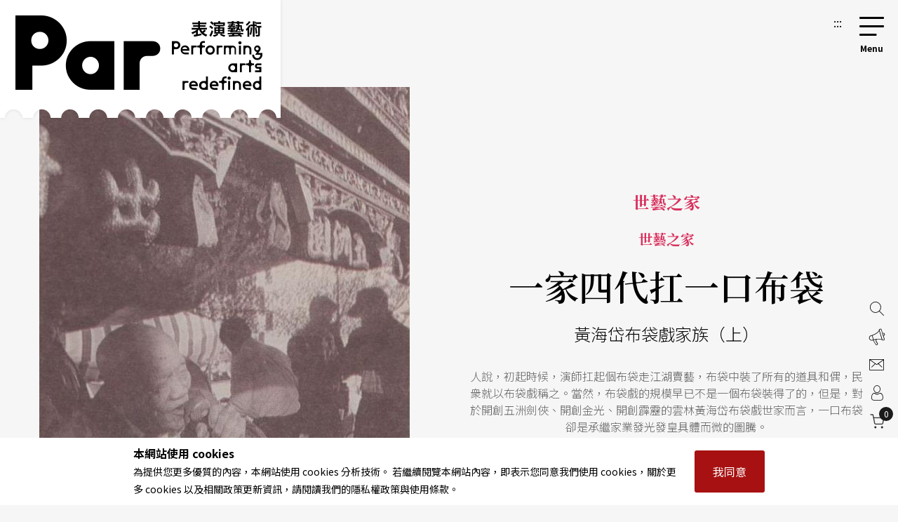

--- FILE ---
content_type: text/html;charset=UTF-8
request_url: https://par.npac-ntch.org/tw/article/doc/D99EPH3K8T
body_size: 14137
content:





<!DOCTYPE html>
<html lang="zh-Hant">
<head>
    <meta charset="utf-8">
    <meta name="viewport" content="width=device-width, initial-scale=1.0, minimum-scale=1.0, maximum-scale=1.0, user-scalable=no">
    <meta name="bxn" content="6942-20260130151720"/>
    <meta http-equiv="X-UA-Compatible" content="IE=edge">
    
<!--[if lt IE 9]><script src="/rsrc/lib/html5shiv.min.js"></script><![endif]-->
    <meta name="Asset-Path" content="/rsrc">
    <link rel="shortcut icon" href="/rsrc/favicon.ico">
    <title>一家四代扛一口布袋   ｜ PAR 表演藝術雜誌</title>
     
    <link href="/rsrc/lib/bootstrap-4.5.0.min.css" rel="stylesheet">
    <link href="/rsrc/css/main.css?d=17699468" rel="stylesheet">
    <script src="/rsrc/js/main.js?d=17699468" type="text/javascript"></script>
    <link rel="apple-touch-icon" href="/rsrc/img/par-phone.jpg">




    <!-- Google Tag Manager -->
    <script>(function(w,d,s,l,i){w[l]=w[l]||[];w[l].push({'gtm.start':
            new Date().getTime(),event:'gtm.js'});var f=d.getElementsByTagName(s)[0],
        j=d.createElement(s),dl=l!='dataLayer'?'&l='+l:'';j.async=true;j.src=
        'https://www.googletagmanager.com/gtm.js?id='+i+dl;f.parentNode.insertBefore(j,f);
    })(window,document,'script','dataLayer','GTM-N2N9QBQ');</script>
    
    <meta name="layout" content="main"/>
    <meta name="keywords" content="國家表演藝術中心 兩廳院 PAR 表演藝術 雜誌">
    
        <meta name="description" content="人說，初起時候，演師扛起個布袋走江湖賣藝，布袋中裝了所有的道具和偶，民衆就以布袋戲稱之。當然，布袋戲的規模早已不是一個布袋裝得了的，但是，對於開創五洲劍俠、開創金光、開創霹靂的雲林黃海岱布袋戲世家而言，一口布袋卻是承繼家業發光發皇具體而微的圖騰。">
    
    <meta property="og:title" content="PAR表演藝術｜一家四代扛一口布袋  "/>
    <meta property="og:image" content="https://ap-northeast-1-ntch-website-par-files.s3-accelerate.amazonaws.com/par/upload/wdc/file/show/g6gg1911"/>
    
    
    
    
    
    
    
    
    
    
        <meta property="og:description" content="人說，初起時候，演師扛起個布袋走江湖賣藝，布袋中裝了所有的道具和偶，民衆就以布袋戲稱之。當然，布袋戲的規模早已不是一個布袋裝得了的，但是，對於開創五洲劍俠、開創金光、開創霹靂的雲林黃海岱布袋戲世家而言，一口布袋卻是承繼家業發光發皇具體而微的圖騰。"/>
    


    
     
    <link href="/rsrc/css/page.css?d=17699468" rel="stylesheet">
    <link href="/rsrc/css/article.css?d=17699468" rel="stylesheet">
    <style>
    #root>main>.container{
        padding: 0;
        max-width: 100%;
    }
    .page-ad.mob{margin:50px 0px}

    .info img {
        display: block;
        max-width: 100%;
        height: auto;
        margin: 0 auto;
    }
    </style>

</head>
<body class=" noscript">
    
    


                 
    <div class="modal fade" id="popup-news" tabindex="-1" role="dialog" aria-labelledby="exampleModalLabel" aria-hidden="true">
        <div class="modal-dialog modal-dialog-centered" role="document" style="max-width: 1100px;">
            <div class="modal-content">
                <div class="popup-wp">
                    <a href="/" class="logo">回首頁</a>
                    <button class="close-btn" tabindex="1">關閉</button>
                    <div class="popup-content">
                        <ul>
                            
                                <li>
                                    <a tabindex="1" href="/tw/article/doc/HFD66TYKL9" title="前往嚎哮排演《別叫我大師》讀劇試演直視當代焦慮 黑色幽默荒謬儀式撼動人心">
                                        <figure><img loading="lazy" src="https://ap-northeast-1-ntch-website-par-files.s3-accelerate.amazonaws.com/par/upload/news/283588cfe6ea434bb8cda7cc69c8bbe1.jpg" alt="嚎哮排演《別叫我大師》讀劇試演。"></figure>
                                        <div class="text">
                                            <b>
                                                戲劇(曲)
                                                </b>
                                            <h3>嚎哮排演《別叫我大師》讀劇試演直視當代焦慮 黑色幽默荒謬儀式撼動人心</h3>
                                            <span></span>
                                        </div>
            
                                    </a>
                                </li>
                            
                                <li>
                                    <a tabindex="1" href="/tw/article/doc/HDNA8MMQ3R" title="前往讀劇，提供的另一條輕便途徑——從劇本端串起的國際交流">
                                        <figure><img loading="lazy" src="https://ap-northeast-1-ntch-website-par-files.s3-accelerate.amazonaws.com/par/upload/article/def8b65297624fa68b396ce5b5a7aa21.jpg" alt="序場劇本發展中心赴韓國讀劇節交流，讀劇演出台灣當代劇本《中學生日常》。"></figure>
                                        <div class="text">
                                            <b>
                                                特別企畫 Feature
                                                </b>
                                            <h3>讀劇，提供的另一條輕便途徑——從劇本端串起的國際交流</h3>
                                            <span></span>
                                        </div>
            
                                    </a>
                                </li>
                            
                                <li>
                                    <a tabindex="1" href="/tw/article/doc/HDNANF1P6G" title="前往許正平：在劇場語言與文學的角力下，讓讀劇重塑作品">
                                        <figure><img loading="lazy" src="https://ap-northeast-1-ntch-website-par-files.s3-accelerate.amazonaws.com/par/upload/article/911e3d1f63c94a9b80d657d78e885bc7.jpg" alt="許正平"></figure>
                                        <div class="text">
                                            <b>
                                                特別企畫 Feature
                                                </b>
                                            <h3>許正平：在劇場語言與文學的角力下，讓讀劇重塑作品</h3>
                                            <span></span>
                                        </div>
            
                                    </a>
                                </li>
                            
                                <li>
                                    <a tabindex="1" href="/tw/article/doc/HFBOEOCEHC" title="前往深化創作，深耕苗栗  EX-亞洲劇團成立20周年">
                                        <figure><img loading="lazy" src="https://ap-northeast-1-ntch-website-par-files.s3-accelerate.amazonaws.com/par/upload/news/76a611b059d74fd8b008badd1b800747.jpg" alt="藝文各界與地方企業政府好友同來慶賀EX-亞洲劇團20周年。"></figure>
                                        <div class="text">
                                            <b>
                                                其他
                                                </b>
                                            <h3>深化創作，深耕苗栗  EX-亞洲劇團成立20周年</h3>
                                            <span></span>
                                        </div>
            
                                    </a>
                                </li>
                            
                        </ul>
                        <a tabindex="1" href=https://par.npac-ntch.org/tw/article/doc/HEKCVQ2BT6 class="page-ad ad-click" target=_blank
                            data-banner-id="402800829bb12b53019bc0e44835003e" data-url="https://par.npac-ntch.org/tw/article/doc/HEKCVQ2BT6" data-is-blank="true" title="前往一種歸靈協議(另開新視窗)"><img src="https://ap-northeast-1-ntch-website-par-files.s3-accelerate.amazonaws.com/par/upload/banner/68452d7e9bf34f95a99232c1a73b7e96.jpg" alt="一種歸靈協議廣告圖片"></a>
                    </div>
                </div>
            </div>
            
        </div>
    </div>

<script>
    $().ready(function () {
        $('.ad-click').click(function () {
            var bannerId = $(this).data("banner-id")
            var url = $(this).data("url")
            var isBlank = $(this).data("is-blank")
            $.ajaxSetup({
                async : false
            });
            $.post('/article/bannerClickAjax', { bannerId: bannerId }, function (resp) {
                if(resp.status !== 'success' && resp.msg){
                    alert(resp.msg)
                }
            });

            if(isBlank){
                window.open(url)
            }else{
                window.location.href = url
            }
            return false
        });
    });
</script>

    
    

<a class="sr-only sr-only-focusable" href="#main" title="跳到主要內容區塊" tabindex="1">跳到主要內容區塊</a>
<a class="sr-only sr-only-focusable" href="/tw/sitemap/index" title="前往網站導覽" tabindex="1">網站導覽</a>
<noscript><p class="no-js_msg">您的瀏覽器似乎不支援 JavaScript 語法。建議您開啟 Javascript 支援以利完整瀏覽網站功能。</p></noscript>
<div id="root">
    <header>
        <div class="container">
            <a tabindex="2" class="logo" href="/tw/" title="PAR 表演藝術雜誌 - 首頁"><h1 class="font-icon">PAR 表演藝術雜誌</h1></a>
            <a accesskey="u" tabindex="3" href="#" class="accesskey u" title="主選單導覽區(U)">:::</a>
            <nav role="navigation">
                <div id="hamburger">
                    <button type="button" id="hamburger-toggle" class="menu-btn">選單開關</button>
                    <label for="hamburger-toggle">
                        <span></span><span></span><span></span><b></b>
                        <div class="d-none">選單</div>
                    </label>    
                    <div id="menu">
                        <div class="wrapper">
<section class="unit">

    <ul>
        <li><a href="/tw/article/news" title="前往藝訊">News<sub>藝訊</sub></a></li>
        <li><a href="/tw/article/preview" title="前往演出">Preview<sub>演出</sub></a></li>
        <li><a href="/tw/article/feature" title="前往專題">Feature<sub>專題</sub></a></li>
        <li><a href="/tw/article/world" title="前往國際">World<sub>國際</sub></a></li>
        <li><a href="/tw/article/columns" title="前往專欄">Columns<sub>專欄</sub></a></li>
        <li><a href="/tw/article/people" title="前往人物">People<sub>人物</sub></a></li>
        <li><a href="/tw/article/review" title="前往評論">Review<sub>評論</sub></a></li>
        <li><a href="/tw/article/focus" title="前往話題">Focus<sub>話題</sub></a></li>
        <li><a href="/tw/article/choice" title="前往生活">Choice<sub>生活</sub></a></li>
        <li><a href="/tw/video/list" title="前往影音">Video<sub>影音</sub></a></li>
        <li class="web-show"><a href="/tw/publish/service" title="前往商品">Shop<sub>商品</sub></a></li>
        <li><a href="/tw/publish/listMagazine" title="前往當期雜誌目錄">Contents<sub>雜誌</sub></a></li>
        <li><a href="/tw/publish/service" title="前往數位全閱覽">Subscriptions<sub>數位全閱覽</sub></a></li>
        
        
            
            
                <li><a href="/poll/home" title="投票">Vote<sub>投票</sub></a></li>
            
        
        

        <li class="mob-show dropdown">Shop<sub>商品</sub>
            <ol class="submenu">
                <li>
                    <a href="/tw/publish/service" title="前往數位全閱覽">Subscribe 數位全閱覽</a>
                    <ol>
                        <li ><a href="/tw/publish/service">服務說明</a></li>
                        <li ><a href="/tw/publish/memberLevel">方案總覽</a></li>
                        <li ><a href="/tw/publish/docDetail">文字資料庫</a></li>
                        <li ><a href="/tw/publish/ebookDetail">版面資料庫</a></li>
                        <li ><a href="/tw/publish/ybEBookDetail">年鑑資料庫</a></li>
                    </ol>
                </li>

                <li>
                    <a href="/tw/publish/listMagazine" title="前往雜誌">Magazine 雜誌</a>
                </li>
                <li>
                    <a href="/tw/publish/listBook" title="前往書籍">Book 書籍</a>
                    <ol>
                        <li><a href="/tw/publish/listSub/1346653998264011" title="前往表演藝術年鑑">表演藝術年鑑</a></li>
                        <li><a href="/tw/publish/listSub/1346653998264026" title="前往在兩廳院遇見大師">在兩廳院遇見大師</a></li>
                        <li><a href="/tw/publish/listSub/1346653998264040" title="前往兩廳院創作全紀錄">兩廳院創作全紀錄</a></li>
                        <li><a href="/tw/publish/listSub/1346653998264036" title="前往表藝文摘">表藝文摘</a></li>
                        <li><a href="/tw/publish/listSub/1346653998264031" title="前往達人系列">達人系列</a></li>
                        <li><a href="/tw/publish/listSub/1346653998264019" title="前往NSO發現系列">NSO發現系列</a></li>
                        <li><a href="/tw/publish/listSub/1346653998264019" title="前往NSO歌劇系列">NSO歌劇系列</a></li>
                        <li><a href="/tw/publish/listSub/1346653998264013" title="前往特刊">特刊</a></li>
                        <li><a href="/tw/publish/listSub/1346653998264012" title="前往其它">其它</a></li>
                    </ol>
                </li>
                <li><a href="/tw/publish/listCD" title="前往CD">CD</a>
                    <ol>
                        <li><a href="/tw/publish/listSub/1346653998264049" title="前往兩廳院樂典">兩廳院樂典</a></li>
                        <li><a href="/tw/publish/listSub/1346653998264033" title="前往其他">其他</a></li>
                    </ol>
                </li>
                <li><a href="/tw/publish/listDVD" title="前往DVD">DVD</a></li>
            </ol>
        </li>

    </ul>

    <!-- <a class="img" href="/tw/publish/latestMag" title="前往當期雜誌">
        <img src="/rsrc/latestMag.png" name="lastMagazineImg" alt="當期雜誌">
    </a> -->


</section>

<ul class="contact">
    <li><a href="/tw/page/advertise.html" title="前往廣告刊登">廣告刊登</a></li>
    <li><a href="/tw/contact/index" title="前往聯絡我們">聯絡我們</a></li>
    <li><a href="/tw/member/index" title="前往會員專區">會員專區</a></li>
    <li class="cart"><a href="/tw/shopping/showCart" title="前往購物車">購物車</a></li>

</ul>

<ul class="language">
    <li><a class="tw" title="切換至繁體中文">繁體中文</a></li>
    <li><a class="cn" title="切換至簡體中文">簡體中文</a></li>
    <li><a style="color: #DB3A64;" href="/tw/newsletter/list" class="" title="前往電子報">訂閱電子報</a></li>
</ul>





<form action="/article/search" method="post" class="search" name="search_form" id="search_form" >
    <input type="text" name="text" value="" placeholder="請輸入關鍵字搜尋" title="請輸入關鍵字搜尋">
    <button type="submit">搜尋</button>
</form>
</div>
                        <button type="button" class="close-menu">關閉選單</button>
                    </div>
                </div>
            </nav>
        </div>
    </header>
    <main role="main">
        <div class="container">
            <a accesskey="c" href="#" class="accesskey c" title="主要內容區(C)" id="main">:::</a>
            
    
    
    
    
    
    <div class="article-cover">

        
        <figure>
            <div>
                
                    <img src="https://ap-northeast-1-ntch-website-par-files.s3-accelerate.amazonaws.com/par/upload/wdc/file/show/g6gg1911" alt=""><figcaption>開創五洲派劍俠布袋戲的黃海岱，常受邀爲文化場演出。（薛湧 攝）  </figcaption>
                
            </div>
        </figure>
        

        <div class="text">
            <b>世藝之家</b>
            <span class="unit-title">世藝之家</span>
            
            <h2>一家四代扛一口布袋  </h2>
            <span class="subtitle">黃海岱布袋戲家族（上）</span>
            <p><p>人說，初起時候，演師扛起個布袋走江湖賣藝，布袋中裝了所有的道具和偶，民衆就以布袋戲稱之。當然，布袋戲的規模早已不是一個布袋裝得了的，但是，對於開創五洲劍俠、開創金光、開創霹靂的雲林黃海岱布袋戲世家而言，一口布袋卻是承繼家業發光發皇具體而微的圖騰。</p></p>

            
                <div class="author">
                    
                    文字<i style="color: #000;font-style: normal;display: inline-block;padding: 0 5px;vertical-align: 1px;">|</i><a href="/tw/article/author/243" title="前往吳佩">吳佩</a>
            
            <br/>
            
                
                攝影<i style="color: #000;font-style: normal;display: inline-block;padding: 0 5px;vertical-align: 1px;">|</i><a href="/tw/article/photoer/1665244030757000" title="前往薛湧">薛湧</a>
                <br/>
            
            
            
            <a href="/tw/publish/magazine/1346656010522270" title="前往雜誌第52期">
            
                第52期 / 1997年03月號</a></div>
            

            
            <ul id="share" >
    <li><a href="#" class="share-icon facebook" title="分享至facebook (另開新視窗)"><i class="font-icon font-icon-share-fb" style="font-size:1.25rem"></i><span>分享至facebook</span></a></li>
    <li><a href="#" class="share-icon line" title="分享至line (另開新視窗)"><i class="font-icon font-icon-share-line" style="font-size:1.25rem"></i><span>分享至line</span></a></li>
    <li><a href="#" class="share-icon weibo" title="分享至微博 (另開新視窗)"><i class="font-icon font-icon-share-weibo" style="font-size:1.13rem"></i><span>分享至微博</span></a></li>
    <li><a href="#" class="share-icon wechat" title="分享至wechat"><i class="font-icon font-icon-share-wechat" style="font-size:1.13rem"></i><span>分享至wechat</span></a></li>
    <li><a href="#" class="share-icon clipboard" title="分享連結"><i class="font-icon font-icon-share-link" style="font-size:1.25rem"></i><span>分享連結</span></a></li>
    
        
            <li><a href="javascript:void(0);" class="favorite" onclick="likeArticle()" title="收藏這篇文章">收藏</a></li>
        
    
</ul>

            
        </div>
    </div>

    <section class="article-main">
        <article>
            
            
                <div class="preface">
                    <p>人說，初起時候，演師扛起個布袋走江湖賣藝，布袋中裝了所有的道具和偶，民衆就以布袋戲稱之。當然，布袋戲的規模早已不是一個布袋裝得了的，但是，對於開創五洲劍俠、開創金光、開創霹靂的雲林黃海岱布袋戲世家而言，一口布袋卻是承繼家業發光發皇具體而微的圖騰。</p>
                </div>
            
            

            
            
            

            
            
            

            
            
                <div class="article-paid">
                    
                    
<div class="edit-block">

    
        
            <p>一家四代同行，又且一代「光」甚一代，在布袋戲這一行中，代代俱領一時風騷的，是雲林西螺黃海岱這一家。黃海岱、黃俊卿、黃俊雄、黃強華、黃文擇、黃文耀，在台灣，他們都是當其一代的「偶」像。</p>
<p>台灣二十世紀的百年中，可謂無所不百變，政、經、傳訊&hellip;&hellip;民間生活、民間演娛&hellip;&hellip;，而百變中的千變萬化，要屬布袋戲了。從秀閣樓台的四角棚，到電視、電腦的四邊鏡框；從文情到武俠；從唱南管、唱北管到流行音樂；從聲情形狀的飛砂走石到實物飛「砂」走「石」；從刀槍劍㦸開打到放電、放五彩金光、放鐳射，配以電子合成音效；從前布袋戲以演師浮名，轟動武林，而自史艷文之後，掀天動地、奪名揚四海的都是「偶」，素還眞、葉小釵&hellip;&hellip;它們的艷名已朗朗蓋過電影中的天王、玉女。在傳統曲藝演娛中，唯黃海岱這一家族的布袋戲成功地駕御時代潮流，走進創造流行的娛樂主流。</p>
<p>而黃家布袋戲的開業始祖，要追溯到黃海岱的父親黃馬，以及黃馬的師承。</p>
<p><strong>黃馬時期，古典布袋戲</strong></p>
<p>走過墾拓艱困混亂的歲月，到淸末，台灣社會呈現安居樂業，一定程度的顯現出富而好禮樂的民風。在與大陸頻繁經貿往來中，原鄕各地的信仰及民俗曲藝，南管、北管、潮調、客家採茶、高甲、四平&hellip;&hellip;亦都普遍溶入民間生活。民國前十一年黃海岱一出世就是戲看百家、漢樂盈耳的環境。他的父親黃馬是在結婚後才拜蘇總爲師學習布袋戲。蘇總系出泉州南管布袋戲藝師人稱「俊師」施阿俊的門下，俊師渡海來台在鹿港開業以唱白字仔布袋戲爲主。蘇總出師後在西螺整班演出，但因當地並不時興南管白字戲而盛行北管，蘇總亦精北管戲曲，所以就改唱北管，取班名爲「錦春園」。嗣後黃馬接下師父衣缽，繼續經營「錦春園」，無戲時租田作農。</p>
<p>這個時期古典布袋戲以演師取勝，觀衆要看的是演師之口藝之手技，要聽的是南管、北管、潮調唱腔，演師以「賣藝賣聲不賣面」隔簾表古的演出方式，隱身在文情並茂的戲偶人物之後。當時民風好藝，子弟館遍布，士農工商多好彈唱。西螺即有北管子弟館「錦成齋」及「新樂軒」，黃馬帶兩個少小兒子黃海岱及程晟都在錦成齋學北管，初拜蔡客爲師，後又拜當時極有名氣的北管戲曲家王滿源爲師。據黃海岱表示王滿源不僅精通北管戲曲中福路與西皮系統，對西樂也有鑽硏。</p>
<p><strong>黃海岱時期，開創劍俠戲</strong></p>
<p>黃海岱的幼學瓊林即在父親敎演布袋戲與北管音樂的薰陶，以及十一歲起，父親送他去學堂讀漢學，建立起文、樂、操演於一身的基礎。這樣的鍛練，使黃海岱在十八歲的時候已能獨當一面，父親接戲多時，「錦春園」就分成父、子兩團分別出演。在黃海岱二十多歲時，台灣布袋戲界已是北中南名家輩出，武林爭雄的局面暗潮洶湧。此時布袋戲團多搬演以北管戲爲本的「正本戲」，及由章回小說如《三國演義》、《封神榜》等改編入戲的「古冊戲」。年輕的黃海岱要殺出一條戲路來，就得銳意出新招，在文戲勝乎武戲的時代，他偏從武戲下手，將《七俠五義》、《小五義》等富有劍俠色彩的章回小說改編成「劍俠戲」，在操偶動作上加快加多比武的份量，在人物刻畫上加重俠骨豪情。「劍俠戲」一推出馬上造成轟動，同業間更是互有浸染，一時間布袋劍俠儼然成風弄潮。劍俠戲不容易一人爲之，「加官屛」的簾幕之後，黃海岱與弟弟程晟搭配得極好，不但合議推演劇情，戲偶開打的動作設計靈活細微，兄弟倆聯演的默契是別團難儔的。</p>
<p>民國十七年，父親黃馬過世，享年六十六歲，黃海岱二十八歲已娶妻生長子黃俊卿兩歲了，弟程晟也已入贅完婚，兄弟二人仍合作同台演出。隔年，黃海岱將「錦春園」改名爲「五洲園」，取「名揚五洲」之意（日據時代，台灣行政區設三廳：澎湖、花蓮、台東及五洲：台北、新竹、台中、台南、高雄），又聘請北管師父王滿源任頭手吹，成爲前後場陣容堅強的班底，開創「五洲園」及「五洲派」劍俠布袋戲的大千世界。</p>
<p>民國二十二年次子黃俊雄出世。黃俊卿、黃俊雄兩兄弟從小看到的卻是日本殖民政府禁制之下的演藝變貌、變招。</p>
<p><strong>禁制下的變演</strong></p>
<p>七七事變之後，日本政府全面禁止台灣民俗曲藝使用鑼鼓絲竹，野台戲的演出也加強管制，戲班面臨難以謀生的困境。迄民國二十九年，日本政府更採用迂迴手段推行皇民化運動，先在皇民奉公會中央本部增設娛樂委員會，藉以推行台灣各項民間技藝的全面日本化。此時黃俊雄進入大林公學校就讀。翌年日府再增設戲劇行政機關「台灣演劇協會」來控管演出團體及演出內容。表演團體須通過審核成爲會員才能作公演，演出形式爲具有日本風格的布袋戲，後場則奏西樂或放日本歌曲唱片，演起來不自然，觀衆也不愛看。戲班變通的辦法是，趁督察不「察」時「調包」演傳統戲，觀衆只要聽到西樂嘎然停奏，漢樂響起，就知道好戲上場，情緒頓時振奮熱烈，台上演出亦相對緊張刺激。好景不常，五洲園在虎尾戲院演出時日警逮個正著，被抓回衙門毒打一頓，演出執照也被吊銷，一時停演。</p>
<p>民國三十一年日府成立「米英擊滅摧進隊」，組織布袋戲團演出宣傳劇藉以鼓吹台灣靑年從軍。日人商請黃海岱演出，黃海岱卻在口白中夾雜台語罵日本人洩憤。民國三十三年弟弟程晟在台中演出宣傳劇後，與日警細故衝突被判刑，次年死在獄中，黃海岱爲弟弟沒看到台灣光復而遺憾。</p>
<p>台灣光復後，失去弟弟幫忙的黃海岱仍振作演出，五洲園的俠情戲因黃海岱的獨門絕活──一口五音，可作出生、且、淨、末、丑的聲腔口白，而更受歡迎。「請戲的多得要排隊」，亦可見光復後民俗曲藝復甦的情景。黃海岱所傳敎的多名徒弟日後更是開枝散葉各有成就，黃俊雄即於民國三十五年入五洲園從父學布袋戲。</p>
<p><strong>父子掌上鍍金光</strong></p>
<p>「二二八事件」之後，國民政府對民衆的公開聚會頗敏感，而禁止外台戲演出一年，但並未禁止戲院內演出，因此傳統戲劇轉往內台演出。此時黃海岱長子黃俊卿分出「五洲園二團」作獨立演出，而黃俊雄與拜師學藝的鄭一雄則留在五洲園本團，擔任黃海岱助手。迄三十九年時，黃海岱提拔鄭一雄擔綱頭手主演，鄭一雄不負師承，表現優秀，師徒美藝傳爲佳話。</p>
<p>民國四十年黃俊雄十九歲出師，自組「五洲園三團」，而此後十年也正是台灣布袋戲界的黃金歲月，百家爭鳴各展長才，民間娛樂皆以民俗曲藝爲主，各劇種皆有發揮，參與人口衆多，看布袋戲演出更是主流娛樂之一。</p>
<p>在競演較技的群雄逐鹿中，各家祭出創偏奇人怪俠的故事、唱白聲情誇張的本領，大多數演師都在自己身上加藝加技，黃俊雄則注意到承載所有演技、觀衆視覺的主體──偶，偶的造型及偶的尺寸。他開始爲他的表演「前身」添粧增色，爲偶加大尺寸，布袋戲的新面貌正露出了微曦。</p>
<p>演、創，演、創，民國四十二年黃海岱「五洲園本團」演出的《淸宮三百年秘史》已經加入各式佈景，武術劍招更是奇幻，「金光戲」型態已略具雛形。同樣一齣戲黃俊雄演來視覺效果更加驚人，贏得觀衆。從此他開始硏發聲光變化，不斷嘗試。此時，黃俊雄已然噪響出名。</p>
<p align="right">（待續）</p>
<p align="right">&nbsp;</p>
<p style="text-align: left;" align="right">文字｜吳佩&nbsp; 民俗藝術田野調查工作者</p>
        
    


    
        <div class="fixed-bg-ad ad-click" data-banner-id="4028d08a9a71f052019abeed086600f3" data-url="https://par.npac-ntch.org/publish/listSub/1346653998264011" data-is-blank="true">
            <a href=https://par.npac-ntch.org/publish/listSub/1346653998264011 target=_blank title="前往表演藝術年鑑資料庫(另開新視窗)">
                <div class="img" style="background-image: url(/ad/img/4028d08a9a71f052019abeed086600f3)">
                    <div style="position: absolute;opacity: 0;">表演藝術年鑑資料庫</div>
                </div>
            </a>
        </div>
    


    


    
    
        
    

    
        
    
    


    

    


    



    
        <div class="ad-click" data-banner-id="402800829bc5db97019bdf9cd5290037" data-url="https://par.npac-ntch.org/tw/article/feature" data-is-blank="true">
            <a href=https://par.npac-ntch.org/tw/article/feature class="page-ad mob" target=_blank title="前往翻開劇本，翻轉「讀劇」(另開新視窗)"><img src="/ad/img/402800829bc5db97019bdf9cd5290037" alt="翻開劇本，翻轉「讀劇」廣告圖片"></a>
        </div>
    


    



    
    

    



    

    

    




    
    



    
    



    
    



    
    



    
    



    

</div>

                    
                </div>

                <div class="join">
                    <div>
                        <div class="pc-show"><div class="h5">歡迎加入 PAR付費會員 或 兩廳院會員 <br> 閱讀完整精彩內容！</div></div>
                        <div class="mob-show">
                            <div class="h5">歡迎加入付費會員閱讀此篇內容</div>
                            <span>立即加入PAR雜誌付費會員立即加入PAR雜誌付費會員立即加入PAR雜誌付費會員</span>
                        </div>
                        
                            <div class="link-frame">
                                <a href="/member/login" class="link-style" title="前往會員登入">會員登入</a>
                                <a href="/member/register" class="link-style red" title="前往註冊">馬上註冊</a>
                            </div>
                        
                    </div>
                </div>
            

            
            
            

            
            
            

            
            
            
            
            
            
            
            

            
            
                <div class="hashtag">
                    
                        
                        
                            <a href="/article/tag/18511" title="前往黃海岱">黃海岱</a>
                        
                    
                        
                        
                            <a href="/article/tag/16344" title="前往五洲園">五洲園</a>
                        
                    
                        
                        
                            <a href="/article/tag/6881" title="前往黃俊雄">黃俊雄</a>
                        
                    
                </div>
            
            

            
            

    <section class="related">
        <div class="h5">Related topics <h5>相關文章</h5></div>
        <ul>
            
                <li>
                    <a href="/tw/article/doc/D99EPH3K88" title="前往操偶又弄影的家庭  ">
                        <figure><div>
                            <img src="https://ap-northeast-1-ntch-website-par-files.s3-accelerate.amazonaws.com/par/upload/wdc/file/show/g6tcet11" alt="">
                        </div></figure>
                        <div class="text">
                            <b>世藝之家</b>
                            <div class="h4">操偶又弄影的家庭  </div>
                        </div>
                    </a>
                </li>
            
                <li>
                    <a href="/tw/article/doc/D99EPH3K5T" title="前往郞奏樂來，妹作戲  ">
                        <figure><div>
                            <img src="https://ap-northeast-1-ntch-website-par-files.s3-accelerate.amazonaws.com/par/upload/wdc/file/show/gclaIJ11" alt="">
                        </div></figure>
                        <div class="text">
                            <b>世藝之家</b>
                            <div class="h4">郞奏樂來，妹作戲  </div>
                        </div>
                    </a>
                </li>
            
                <li>
                    <a href="/tw/article/doc/D99EPH3K4W" title="前往郞奏樂來，妹做戲  ">
                        <figure><div>
                            <img src="https://ap-northeast-1-ntch-website-par-files.s3-accelerate.amazonaws.com/par/upload/wdc/file/show/gclfBk11" alt="">
                        </div></figure>
                        <div class="text">
                            <b>世藝之家</b>
                            <div class="h4">郞奏樂來，妹做戲  </div>
                        </div>
                    </a>
                </li>
            
        </ul>
    </section>




<div id="popup">
    <div class="popup-wp">
        <button class="close-btn">關閉</button>
        <h5>取消收藏這篇文章？</h5>
        <div class="link-frame">
            <a href="#" class="link-style link-btn red" title="再讓我想一想">再讓我想一想</a>
            <a href="/article/unLike/1346406718660157" class="link-style link-btn dark" title="確定取消收藏">確定取消收藏</a>
        </div>
    </div>
</div>


<!--收藏文章用的form-->
<form action="/article/like" method="post" name="form_like" id="form_like" >
    <input type="hidden" name="id" value="1346406718660157" id="id" />
</form>

            

            
            
            
        </article>

        
        

<aside style="position: relative;">
    
    
        
    

    
        
    
    

    <div class="sticky">
    
        


    <div class="popular">
        <div class="h3">Popular <h3>熱門文章</h3></div>
        <ul>
            
                <li>
                    <a href="/tw/article/doc/HEKDB47T35" title="前往陸逸軒與他的2025蕭邦大賽「地獄」試煉（下）">
                        <figure><div><img src="https://ap-northeast-1-ntch-website-par-files.s3-accelerate.amazonaws.com/par/upload/article/0bdd21e7729348138b7d8b537ff5e78b.jpg" alt=""></div></figure>
                        <div class="text">
                            
                                <b>焦點人物</b>
                            
                            <div class="h4">陸逸軒與他的2025蕭邦大賽「地獄」試煉（下）</div>
                        </div>
                    </a>
                </li>
            
                <li>
                    <a href="/tw/article/doc/HEFVHV0ZDG" title="前往「港區立港藝術中心m～m」兩年後開館  舉辦前導活動邀民眾搶先體驗">
                        <figure><div><img src="https://ap-northeast-1-ntch-website-par-files.s3-accelerate.amazonaws.com/par/upload/article/71bfc49cd1aa4890b3ac907d800f6696.jpg" alt=""></div></figure>
                        <div class="text">
                            
                                <b>東京</b>
                            
                            <div class="h4">「港區立港藝術中心m～m」兩年後開館  舉辦前導活動邀民眾搶先體驗</div>
                        </div>
                    </a>
                </li>
            
                <li>
                    <a href="/tw/article/doc/HE6TO3LB3W" title="前往北京曲劇《我這一輩子》的提醒">
                        <figure><div><img src="https://ap-northeast-1-ntch-website-par-files.s3-accelerate.amazonaws.com/par/upload/article/ecc6d7c5b72a4cb89b0a3b42012afb77.JPG" alt=""></div></figure>
                        <div class="text">
                            
                                <b>回想與回響 Echo</b>
                            
                            <div class="h4">北京曲劇《我這一輩子》的提醒</div>
                        </div>
                    </a>
                </li>
            
                <li>
                    <a href="/tw/article/doc/HDZAXNZPTA" title="前往人生就是走一段路：大腦科學家的朝聖之路心得報告">
                        <figure><div><img src="https://ap-northeast-1-ntch-website-par-files.s3-accelerate.amazonaws.com/par/upload/article/b94c600a91cf4e628cc056b18d8ffd03.jpg" alt=""></div></figure>
                        <div class="text">
                            
                                <b>腦海裡的旋律</b>
                            
                            <div class="h4">人生就是走一段路：大腦科學家的朝聖之路心得報告</div>
                        </div>
                    </a>
                </li>
            
                <li>
                    <a href="/tw/article/doc/HDYAYSQIEU" title="前往4套作品，排練無限可能">
                        <figure><div><img src="https://ap-northeast-1-ntch-website-par-files.s3-accelerate.amazonaws.com/par/upload/article/c1f6398266064933ace21c22b5dcef4a.jpg" alt=""></div></figure>
                        <div class="text">
                            
                                <b>特別企畫 Feature</b>
                            
                            <div class="h4">4套作品，排練無限可能</div>
                        </div>
                    </a>
                </li>
            
        </ul>
    </div>


    

    
        
            <div class="ad-click" data-banner-id="402800829bc5db97019bdf9cd5290037" data-url="https://par.npac-ntch.org/tw/article/feature" data-is-blank="true">
                <a class="straight-ad" href=https://par.npac-ntch.org/tw/article/feature target=_blank title="前往翻開劇本，翻轉「讀劇」(另開新視窗)"><img src="/ad/img/402800829bc5db97019bdf9cd5290037" alt="翻開劇本，翻轉「讀劇」廣告圖片"></a>
            </div>
        
    
    </div>
</aside>


        

    </section>

    
    
        <section class="authors">
            <div class="h3"><span>Authors</span></div>
            <div class="subtitle">
                <h3>作者</h3>
            </div>

            <div class="authors-area">
                <ul>
                    
                        
                        
                            <li>
                                <a href="/tw/article/author/243" title="前往吳佩">
                                    <figure style="background-image: url(https://par.npac-ntch.org/rsrc/img/author-editor.jpg);"></figure>
                                    <div class="text">
                                        <b>吳佩</b>
                                        <span></span>
                                    </div>
                                </a>
                            </li>
                        
                    
                </ul>
            </div>
        </section>
    
    

    
    
        <div class="ad-click" data-banner-id="2c9c808682f2bafe018369772148014b" data-url="https://par.npac-ntch.org/rsrc/download/edm.pdf" data-is-blank="true">
            <a href=https://par.npac-ntch.org/rsrc/download/edm.pdf class="page-ad full" target=_blank title="前往新銳藝評(另開新視窗)"><img src="/ad/img/2c9c808682f2bafe018369772148014b" alt="新銳藝評廣告圖片"></a>
        </div>
    
    

        </div>
    </main>
   
    <footer>
        <div class="subscribe">
            <div class="wrap">
                <section>
                    <div class="h2">免費訂閱PAR電子報，獲取更多藝文資訊！</div>
                </section>
                <form action="/subscribe/doSubscribe" method="post" name="form_subscribe" id="form_subscribe" >
                    <input type="text" name="name" value="" placeholder="姓名" title="請填入姓名">
                    <input type="email" name="email" value="" placeholder="Email" title="請填入 Email 地址">
                    <button class="g-recaptcha" data-sitekey="6LcE0aMUAAAAAFK9lSpFJqr_o2Ynho7Zc6DjyZIO" data-callback="recaptchaMain" data-action="subscribe">立即訂閱</button>
                    <div class="note" style="color:#999;">*通過遞交此表格，即表示您接受並同意已閱讀本網站的使用條款，私隱政策和個人資料收集聲明。</div>
                </form>
            </div>
        </div>
        <div class="container">
            <a accesskey="b" href="#" class="accesskey b" title="底部功能區(B)">:::</a>
            <div class="links">
                <div class="logo">
                    <a href="/tw/" class="font-icon" title="PAR 表演藝術雜誌 - 首頁">PAR 表演藝術雜誌</a>
                </div>
                <ul class="about">
                    <li><a href="/tw/page/about.html" title="前往關於我們">關於我們</a></li>
                    <li><a href="/tw/contact/index" title="前往聯絡我們">聯絡我們</a></li>
                    <li><a href="/tw/page/advertise.html" title="前往廣告刊登">廣告刊登</a></li>
                    <li><a href="/tw/newsletter/list" title="前往電子報">電子報</a></li>
                    <li><a href="https://npac-ntch.org/" target="_blank" title="前往國家表演藝術中心(另開新視窗)">國家表演藝術中心</a></li>
                    <li><a href="https://npac-ntch.org/zh" target="_blank" title="前往國家兩廳院(另開新視窗)">國家兩廳院</a></li>
                    <li><a href="/tw/sitemap/index" title="前往網站導覽">網站導覽</a></li>

                </ul>
            </div>
            <div class="copy">
                
                    國家表演藝術中心國家兩廳院《PAR表演藝術》版權所有<br>
                &copy;<b>2022</b> Performing arts redefined. All Rights Reserved<br>
                統一編號 Tax Id number 00973926<br>
                本站所提供相關演出資訊，如有異動應以主辦單位公告為準。 <br> <span><a href="/tw/page/terms.html" title="前往服務條款">服務條款</a> ｜ <a href="/tw/page/policy.html" title="前往隱私權聲明">隱私權聲明</a> ｜ <a href="/tw/page/copy.html" title="前往著作權聲明">著作權聲明</a></span>
                
                <div class="badge" >
                    <a href="https://accessibility.moda.gov.tw/Applications/Detail?category=20230802142537" target="_blank" title="無障礙網站(另開新視窗)">
                        <img src="/rsrc/img/a.jpg" border="0" width="88" height="31" alt="通過A無障礙網頁檢測" />
                    </a>
                </div>
                
               
            </div>
        </div>
    </footer>
    <button tabindex="0" type="button" id="scroll-to-top" title="回到網頁最上方"><span>回到網頁最上方</span></button>

    <div id="policy-main">
        <div>
            <p>
                <b style="font-size: 1.14em;">本網站使用 cookies </b><br>
                為提供您更多優質的內容，本網站使用 cookies 分析技術。 若繼續閱覽本網站內容，即表示您同意我們使用 cookies，關於更多 cookies 以及相關政策更新資訊，請閱讀我們的隱私權政策與使用條款。
            </p>

            <button id="policy-close">我同意</button>
        </div>
    </div>
</div>

<nav class="floating">
    <ul>
        <li><a href="/tw/article/search" title="前往搜尋"><b>搜尋</b></a></li>
        <li><a href="/tw/page/advertise.html" title="前往廣告刊登"><b>廣告刊登</b></a></li>
        <li><a href="/tw/contact/index" title="前往聯絡我們"><b>聯絡我們</b></a></li>
        <li><a href="/tw/member/index" title="前往會員專區"><b>會員專區</b></a></li>
        <li><a href="/tw/shopping/showCart" class="tool-cart"><b>購物車</b><i id="cart-total">0</i></a></li>
    </ul>
</nav>



<script src="/rsrc/lib/ifvisible.js" type="text/javascript"></script>
<script src='/rsrc/lib/bootstrap.bundle-4.5.0.min.js'></script>
<script src='https://www.google.com/recaptcha/api.js?hl=zh-TW'></script>
<script type="text/javascript">
    $().ready(function(){
        var msg = ""
        if (msg != '') {
            alert(msg);
            
            
            return false;
        }

        var dur = (ifvisible.getIdleDuration() / 1000);
    })

    function recaptchaMain(token) {
        recaptchaValid("main", token)
    }

    function recaptchaValid(page, token) {
        const regex = new RegExp("^[a-zA-Z0-9_+\.]{1,63}@[a-zA-Z0-9.-]+\.[a-zA-Z]{2,}$");

        //-- 判斷是 submit 電子報的還是 layout 的 form
        let $form = $("form[name='form_subscribe']");
        let $input = $form.children("input[name='email']");
        if("newsletter" == page) {
            $form = $("form[name='form_newsletter']");
            $input = $form.children("input[name='email']");
        }

        var emailVal = $input.val();
        if(!emailVal) {
            alert("請輸入 Email。");
            return false
        }
        if(false == regex.test(emailVal)) {
            alert("Email 的格式輸入錯誤，請重新確認。");
            return false
        }

        $form.submit();
    }
</script>

    <script src="/rsrc/js/article.js?d=17699468" type="text/javascript"></script>
    <script>
        $().ready(function () {
            $('.ad-click').click(function () {
                var bannerId = $(this).data("banner-id")
                var url = $(this).data("url")
                var isBlank = $(this).data("is-blank")
                $.ajaxSetup({
                    async : false
                });
                $.post('/article/bannerClickAjax', { bannerId: bannerId }, function (resp) {
                    if(resp.status !== 'success' && resp.msg){
                        alert(resp.msg)
                    }
                });

                if(isBlank){
                    window.open(url)
                }else{
                    window.location.href = url
                }
                return false
            });
        });
        function likeArticle(){
            $('#form_like').submit()
        }
    </script>


</body>
</html>


--- FILE ---
content_type: text/html; charset=utf-8
request_url: https://www.google.com/recaptcha/api2/anchor?ar=1&k=6LcE0aMUAAAAAFK9lSpFJqr_o2Ynho7Zc6DjyZIO&co=aHR0cHM6Ly9wYXIubnBhYy1udGNoLm9yZzo0NDM.&hl=zh-TW&v=N67nZn4AqZkNcbeMu4prBgzg&size=invisible&sa=subscribe&anchor-ms=20000&execute-ms=30000&cb=ey69y5rrp4we
body_size: 48711
content:
<!DOCTYPE HTML><html dir="ltr" lang="zh-TW"><head><meta http-equiv="Content-Type" content="text/html; charset=UTF-8">
<meta http-equiv="X-UA-Compatible" content="IE=edge">
<title>reCAPTCHA</title>
<style type="text/css">
/* cyrillic-ext */
@font-face {
  font-family: 'Roboto';
  font-style: normal;
  font-weight: 400;
  font-stretch: 100%;
  src: url(//fonts.gstatic.com/s/roboto/v48/KFO7CnqEu92Fr1ME7kSn66aGLdTylUAMa3GUBHMdazTgWw.woff2) format('woff2');
  unicode-range: U+0460-052F, U+1C80-1C8A, U+20B4, U+2DE0-2DFF, U+A640-A69F, U+FE2E-FE2F;
}
/* cyrillic */
@font-face {
  font-family: 'Roboto';
  font-style: normal;
  font-weight: 400;
  font-stretch: 100%;
  src: url(//fonts.gstatic.com/s/roboto/v48/KFO7CnqEu92Fr1ME7kSn66aGLdTylUAMa3iUBHMdazTgWw.woff2) format('woff2');
  unicode-range: U+0301, U+0400-045F, U+0490-0491, U+04B0-04B1, U+2116;
}
/* greek-ext */
@font-face {
  font-family: 'Roboto';
  font-style: normal;
  font-weight: 400;
  font-stretch: 100%;
  src: url(//fonts.gstatic.com/s/roboto/v48/KFO7CnqEu92Fr1ME7kSn66aGLdTylUAMa3CUBHMdazTgWw.woff2) format('woff2');
  unicode-range: U+1F00-1FFF;
}
/* greek */
@font-face {
  font-family: 'Roboto';
  font-style: normal;
  font-weight: 400;
  font-stretch: 100%;
  src: url(//fonts.gstatic.com/s/roboto/v48/KFO7CnqEu92Fr1ME7kSn66aGLdTylUAMa3-UBHMdazTgWw.woff2) format('woff2');
  unicode-range: U+0370-0377, U+037A-037F, U+0384-038A, U+038C, U+038E-03A1, U+03A3-03FF;
}
/* math */
@font-face {
  font-family: 'Roboto';
  font-style: normal;
  font-weight: 400;
  font-stretch: 100%;
  src: url(//fonts.gstatic.com/s/roboto/v48/KFO7CnqEu92Fr1ME7kSn66aGLdTylUAMawCUBHMdazTgWw.woff2) format('woff2');
  unicode-range: U+0302-0303, U+0305, U+0307-0308, U+0310, U+0312, U+0315, U+031A, U+0326-0327, U+032C, U+032F-0330, U+0332-0333, U+0338, U+033A, U+0346, U+034D, U+0391-03A1, U+03A3-03A9, U+03B1-03C9, U+03D1, U+03D5-03D6, U+03F0-03F1, U+03F4-03F5, U+2016-2017, U+2034-2038, U+203C, U+2040, U+2043, U+2047, U+2050, U+2057, U+205F, U+2070-2071, U+2074-208E, U+2090-209C, U+20D0-20DC, U+20E1, U+20E5-20EF, U+2100-2112, U+2114-2115, U+2117-2121, U+2123-214F, U+2190, U+2192, U+2194-21AE, U+21B0-21E5, U+21F1-21F2, U+21F4-2211, U+2213-2214, U+2216-22FF, U+2308-230B, U+2310, U+2319, U+231C-2321, U+2336-237A, U+237C, U+2395, U+239B-23B7, U+23D0, U+23DC-23E1, U+2474-2475, U+25AF, U+25B3, U+25B7, U+25BD, U+25C1, U+25CA, U+25CC, U+25FB, U+266D-266F, U+27C0-27FF, U+2900-2AFF, U+2B0E-2B11, U+2B30-2B4C, U+2BFE, U+3030, U+FF5B, U+FF5D, U+1D400-1D7FF, U+1EE00-1EEFF;
}
/* symbols */
@font-face {
  font-family: 'Roboto';
  font-style: normal;
  font-weight: 400;
  font-stretch: 100%;
  src: url(//fonts.gstatic.com/s/roboto/v48/KFO7CnqEu92Fr1ME7kSn66aGLdTylUAMaxKUBHMdazTgWw.woff2) format('woff2');
  unicode-range: U+0001-000C, U+000E-001F, U+007F-009F, U+20DD-20E0, U+20E2-20E4, U+2150-218F, U+2190, U+2192, U+2194-2199, U+21AF, U+21E6-21F0, U+21F3, U+2218-2219, U+2299, U+22C4-22C6, U+2300-243F, U+2440-244A, U+2460-24FF, U+25A0-27BF, U+2800-28FF, U+2921-2922, U+2981, U+29BF, U+29EB, U+2B00-2BFF, U+4DC0-4DFF, U+FFF9-FFFB, U+10140-1018E, U+10190-1019C, U+101A0, U+101D0-101FD, U+102E0-102FB, U+10E60-10E7E, U+1D2C0-1D2D3, U+1D2E0-1D37F, U+1F000-1F0FF, U+1F100-1F1AD, U+1F1E6-1F1FF, U+1F30D-1F30F, U+1F315, U+1F31C, U+1F31E, U+1F320-1F32C, U+1F336, U+1F378, U+1F37D, U+1F382, U+1F393-1F39F, U+1F3A7-1F3A8, U+1F3AC-1F3AF, U+1F3C2, U+1F3C4-1F3C6, U+1F3CA-1F3CE, U+1F3D4-1F3E0, U+1F3ED, U+1F3F1-1F3F3, U+1F3F5-1F3F7, U+1F408, U+1F415, U+1F41F, U+1F426, U+1F43F, U+1F441-1F442, U+1F444, U+1F446-1F449, U+1F44C-1F44E, U+1F453, U+1F46A, U+1F47D, U+1F4A3, U+1F4B0, U+1F4B3, U+1F4B9, U+1F4BB, U+1F4BF, U+1F4C8-1F4CB, U+1F4D6, U+1F4DA, U+1F4DF, U+1F4E3-1F4E6, U+1F4EA-1F4ED, U+1F4F7, U+1F4F9-1F4FB, U+1F4FD-1F4FE, U+1F503, U+1F507-1F50B, U+1F50D, U+1F512-1F513, U+1F53E-1F54A, U+1F54F-1F5FA, U+1F610, U+1F650-1F67F, U+1F687, U+1F68D, U+1F691, U+1F694, U+1F698, U+1F6AD, U+1F6B2, U+1F6B9-1F6BA, U+1F6BC, U+1F6C6-1F6CF, U+1F6D3-1F6D7, U+1F6E0-1F6EA, U+1F6F0-1F6F3, U+1F6F7-1F6FC, U+1F700-1F7FF, U+1F800-1F80B, U+1F810-1F847, U+1F850-1F859, U+1F860-1F887, U+1F890-1F8AD, U+1F8B0-1F8BB, U+1F8C0-1F8C1, U+1F900-1F90B, U+1F93B, U+1F946, U+1F984, U+1F996, U+1F9E9, U+1FA00-1FA6F, U+1FA70-1FA7C, U+1FA80-1FA89, U+1FA8F-1FAC6, U+1FACE-1FADC, U+1FADF-1FAE9, U+1FAF0-1FAF8, U+1FB00-1FBFF;
}
/* vietnamese */
@font-face {
  font-family: 'Roboto';
  font-style: normal;
  font-weight: 400;
  font-stretch: 100%;
  src: url(//fonts.gstatic.com/s/roboto/v48/KFO7CnqEu92Fr1ME7kSn66aGLdTylUAMa3OUBHMdazTgWw.woff2) format('woff2');
  unicode-range: U+0102-0103, U+0110-0111, U+0128-0129, U+0168-0169, U+01A0-01A1, U+01AF-01B0, U+0300-0301, U+0303-0304, U+0308-0309, U+0323, U+0329, U+1EA0-1EF9, U+20AB;
}
/* latin-ext */
@font-face {
  font-family: 'Roboto';
  font-style: normal;
  font-weight: 400;
  font-stretch: 100%;
  src: url(//fonts.gstatic.com/s/roboto/v48/KFO7CnqEu92Fr1ME7kSn66aGLdTylUAMa3KUBHMdazTgWw.woff2) format('woff2');
  unicode-range: U+0100-02BA, U+02BD-02C5, U+02C7-02CC, U+02CE-02D7, U+02DD-02FF, U+0304, U+0308, U+0329, U+1D00-1DBF, U+1E00-1E9F, U+1EF2-1EFF, U+2020, U+20A0-20AB, U+20AD-20C0, U+2113, U+2C60-2C7F, U+A720-A7FF;
}
/* latin */
@font-face {
  font-family: 'Roboto';
  font-style: normal;
  font-weight: 400;
  font-stretch: 100%;
  src: url(//fonts.gstatic.com/s/roboto/v48/KFO7CnqEu92Fr1ME7kSn66aGLdTylUAMa3yUBHMdazQ.woff2) format('woff2');
  unicode-range: U+0000-00FF, U+0131, U+0152-0153, U+02BB-02BC, U+02C6, U+02DA, U+02DC, U+0304, U+0308, U+0329, U+2000-206F, U+20AC, U+2122, U+2191, U+2193, U+2212, U+2215, U+FEFF, U+FFFD;
}
/* cyrillic-ext */
@font-face {
  font-family: 'Roboto';
  font-style: normal;
  font-weight: 500;
  font-stretch: 100%;
  src: url(//fonts.gstatic.com/s/roboto/v48/KFO7CnqEu92Fr1ME7kSn66aGLdTylUAMa3GUBHMdazTgWw.woff2) format('woff2');
  unicode-range: U+0460-052F, U+1C80-1C8A, U+20B4, U+2DE0-2DFF, U+A640-A69F, U+FE2E-FE2F;
}
/* cyrillic */
@font-face {
  font-family: 'Roboto';
  font-style: normal;
  font-weight: 500;
  font-stretch: 100%;
  src: url(//fonts.gstatic.com/s/roboto/v48/KFO7CnqEu92Fr1ME7kSn66aGLdTylUAMa3iUBHMdazTgWw.woff2) format('woff2');
  unicode-range: U+0301, U+0400-045F, U+0490-0491, U+04B0-04B1, U+2116;
}
/* greek-ext */
@font-face {
  font-family: 'Roboto';
  font-style: normal;
  font-weight: 500;
  font-stretch: 100%;
  src: url(//fonts.gstatic.com/s/roboto/v48/KFO7CnqEu92Fr1ME7kSn66aGLdTylUAMa3CUBHMdazTgWw.woff2) format('woff2');
  unicode-range: U+1F00-1FFF;
}
/* greek */
@font-face {
  font-family: 'Roboto';
  font-style: normal;
  font-weight: 500;
  font-stretch: 100%;
  src: url(//fonts.gstatic.com/s/roboto/v48/KFO7CnqEu92Fr1ME7kSn66aGLdTylUAMa3-UBHMdazTgWw.woff2) format('woff2');
  unicode-range: U+0370-0377, U+037A-037F, U+0384-038A, U+038C, U+038E-03A1, U+03A3-03FF;
}
/* math */
@font-face {
  font-family: 'Roboto';
  font-style: normal;
  font-weight: 500;
  font-stretch: 100%;
  src: url(//fonts.gstatic.com/s/roboto/v48/KFO7CnqEu92Fr1ME7kSn66aGLdTylUAMawCUBHMdazTgWw.woff2) format('woff2');
  unicode-range: U+0302-0303, U+0305, U+0307-0308, U+0310, U+0312, U+0315, U+031A, U+0326-0327, U+032C, U+032F-0330, U+0332-0333, U+0338, U+033A, U+0346, U+034D, U+0391-03A1, U+03A3-03A9, U+03B1-03C9, U+03D1, U+03D5-03D6, U+03F0-03F1, U+03F4-03F5, U+2016-2017, U+2034-2038, U+203C, U+2040, U+2043, U+2047, U+2050, U+2057, U+205F, U+2070-2071, U+2074-208E, U+2090-209C, U+20D0-20DC, U+20E1, U+20E5-20EF, U+2100-2112, U+2114-2115, U+2117-2121, U+2123-214F, U+2190, U+2192, U+2194-21AE, U+21B0-21E5, U+21F1-21F2, U+21F4-2211, U+2213-2214, U+2216-22FF, U+2308-230B, U+2310, U+2319, U+231C-2321, U+2336-237A, U+237C, U+2395, U+239B-23B7, U+23D0, U+23DC-23E1, U+2474-2475, U+25AF, U+25B3, U+25B7, U+25BD, U+25C1, U+25CA, U+25CC, U+25FB, U+266D-266F, U+27C0-27FF, U+2900-2AFF, U+2B0E-2B11, U+2B30-2B4C, U+2BFE, U+3030, U+FF5B, U+FF5D, U+1D400-1D7FF, U+1EE00-1EEFF;
}
/* symbols */
@font-face {
  font-family: 'Roboto';
  font-style: normal;
  font-weight: 500;
  font-stretch: 100%;
  src: url(//fonts.gstatic.com/s/roboto/v48/KFO7CnqEu92Fr1ME7kSn66aGLdTylUAMaxKUBHMdazTgWw.woff2) format('woff2');
  unicode-range: U+0001-000C, U+000E-001F, U+007F-009F, U+20DD-20E0, U+20E2-20E4, U+2150-218F, U+2190, U+2192, U+2194-2199, U+21AF, U+21E6-21F0, U+21F3, U+2218-2219, U+2299, U+22C4-22C6, U+2300-243F, U+2440-244A, U+2460-24FF, U+25A0-27BF, U+2800-28FF, U+2921-2922, U+2981, U+29BF, U+29EB, U+2B00-2BFF, U+4DC0-4DFF, U+FFF9-FFFB, U+10140-1018E, U+10190-1019C, U+101A0, U+101D0-101FD, U+102E0-102FB, U+10E60-10E7E, U+1D2C0-1D2D3, U+1D2E0-1D37F, U+1F000-1F0FF, U+1F100-1F1AD, U+1F1E6-1F1FF, U+1F30D-1F30F, U+1F315, U+1F31C, U+1F31E, U+1F320-1F32C, U+1F336, U+1F378, U+1F37D, U+1F382, U+1F393-1F39F, U+1F3A7-1F3A8, U+1F3AC-1F3AF, U+1F3C2, U+1F3C4-1F3C6, U+1F3CA-1F3CE, U+1F3D4-1F3E0, U+1F3ED, U+1F3F1-1F3F3, U+1F3F5-1F3F7, U+1F408, U+1F415, U+1F41F, U+1F426, U+1F43F, U+1F441-1F442, U+1F444, U+1F446-1F449, U+1F44C-1F44E, U+1F453, U+1F46A, U+1F47D, U+1F4A3, U+1F4B0, U+1F4B3, U+1F4B9, U+1F4BB, U+1F4BF, U+1F4C8-1F4CB, U+1F4D6, U+1F4DA, U+1F4DF, U+1F4E3-1F4E6, U+1F4EA-1F4ED, U+1F4F7, U+1F4F9-1F4FB, U+1F4FD-1F4FE, U+1F503, U+1F507-1F50B, U+1F50D, U+1F512-1F513, U+1F53E-1F54A, U+1F54F-1F5FA, U+1F610, U+1F650-1F67F, U+1F687, U+1F68D, U+1F691, U+1F694, U+1F698, U+1F6AD, U+1F6B2, U+1F6B9-1F6BA, U+1F6BC, U+1F6C6-1F6CF, U+1F6D3-1F6D7, U+1F6E0-1F6EA, U+1F6F0-1F6F3, U+1F6F7-1F6FC, U+1F700-1F7FF, U+1F800-1F80B, U+1F810-1F847, U+1F850-1F859, U+1F860-1F887, U+1F890-1F8AD, U+1F8B0-1F8BB, U+1F8C0-1F8C1, U+1F900-1F90B, U+1F93B, U+1F946, U+1F984, U+1F996, U+1F9E9, U+1FA00-1FA6F, U+1FA70-1FA7C, U+1FA80-1FA89, U+1FA8F-1FAC6, U+1FACE-1FADC, U+1FADF-1FAE9, U+1FAF0-1FAF8, U+1FB00-1FBFF;
}
/* vietnamese */
@font-face {
  font-family: 'Roboto';
  font-style: normal;
  font-weight: 500;
  font-stretch: 100%;
  src: url(//fonts.gstatic.com/s/roboto/v48/KFO7CnqEu92Fr1ME7kSn66aGLdTylUAMa3OUBHMdazTgWw.woff2) format('woff2');
  unicode-range: U+0102-0103, U+0110-0111, U+0128-0129, U+0168-0169, U+01A0-01A1, U+01AF-01B0, U+0300-0301, U+0303-0304, U+0308-0309, U+0323, U+0329, U+1EA0-1EF9, U+20AB;
}
/* latin-ext */
@font-face {
  font-family: 'Roboto';
  font-style: normal;
  font-weight: 500;
  font-stretch: 100%;
  src: url(//fonts.gstatic.com/s/roboto/v48/KFO7CnqEu92Fr1ME7kSn66aGLdTylUAMa3KUBHMdazTgWw.woff2) format('woff2');
  unicode-range: U+0100-02BA, U+02BD-02C5, U+02C7-02CC, U+02CE-02D7, U+02DD-02FF, U+0304, U+0308, U+0329, U+1D00-1DBF, U+1E00-1E9F, U+1EF2-1EFF, U+2020, U+20A0-20AB, U+20AD-20C0, U+2113, U+2C60-2C7F, U+A720-A7FF;
}
/* latin */
@font-face {
  font-family: 'Roboto';
  font-style: normal;
  font-weight: 500;
  font-stretch: 100%;
  src: url(//fonts.gstatic.com/s/roboto/v48/KFO7CnqEu92Fr1ME7kSn66aGLdTylUAMa3yUBHMdazQ.woff2) format('woff2');
  unicode-range: U+0000-00FF, U+0131, U+0152-0153, U+02BB-02BC, U+02C6, U+02DA, U+02DC, U+0304, U+0308, U+0329, U+2000-206F, U+20AC, U+2122, U+2191, U+2193, U+2212, U+2215, U+FEFF, U+FFFD;
}
/* cyrillic-ext */
@font-face {
  font-family: 'Roboto';
  font-style: normal;
  font-weight: 900;
  font-stretch: 100%;
  src: url(//fonts.gstatic.com/s/roboto/v48/KFO7CnqEu92Fr1ME7kSn66aGLdTylUAMa3GUBHMdazTgWw.woff2) format('woff2');
  unicode-range: U+0460-052F, U+1C80-1C8A, U+20B4, U+2DE0-2DFF, U+A640-A69F, U+FE2E-FE2F;
}
/* cyrillic */
@font-face {
  font-family: 'Roboto';
  font-style: normal;
  font-weight: 900;
  font-stretch: 100%;
  src: url(//fonts.gstatic.com/s/roboto/v48/KFO7CnqEu92Fr1ME7kSn66aGLdTylUAMa3iUBHMdazTgWw.woff2) format('woff2');
  unicode-range: U+0301, U+0400-045F, U+0490-0491, U+04B0-04B1, U+2116;
}
/* greek-ext */
@font-face {
  font-family: 'Roboto';
  font-style: normal;
  font-weight: 900;
  font-stretch: 100%;
  src: url(//fonts.gstatic.com/s/roboto/v48/KFO7CnqEu92Fr1ME7kSn66aGLdTylUAMa3CUBHMdazTgWw.woff2) format('woff2');
  unicode-range: U+1F00-1FFF;
}
/* greek */
@font-face {
  font-family: 'Roboto';
  font-style: normal;
  font-weight: 900;
  font-stretch: 100%;
  src: url(//fonts.gstatic.com/s/roboto/v48/KFO7CnqEu92Fr1ME7kSn66aGLdTylUAMa3-UBHMdazTgWw.woff2) format('woff2');
  unicode-range: U+0370-0377, U+037A-037F, U+0384-038A, U+038C, U+038E-03A1, U+03A3-03FF;
}
/* math */
@font-face {
  font-family: 'Roboto';
  font-style: normal;
  font-weight: 900;
  font-stretch: 100%;
  src: url(//fonts.gstatic.com/s/roboto/v48/KFO7CnqEu92Fr1ME7kSn66aGLdTylUAMawCUBHMdazTgWw.woff2) format('woff2');
  unicode-range: U+0302-0303, U+0305, U+0307-0308, U+0310, U+0312, U+0315, U+031A, U+0326-0327, U+032C, U+032F-0330, U+0332-0333, U+0338, U+033A, U+0346, U+034D, U+0391-03A1, U+03A3-03A9, U+03B1-03C9, U+03D1, U+03D5-03D6, U+03F0-03F1, U+03F4-03F5, U+2016-2017, U+2034-2038, U+203C, U+2040, U+2043, U+2047, U+2050, U+2057, U+205F, U+2070-2071, U+2074-208E, U+2090-209C, U+20D0-20DC, U+20E1, U+20E5-20EF, U+2100-2112, U+2114-2115, U+2117-2121, U+2123-214F, U+2190, U+2192, U+2194-21AE, U+21B0-21E5, U+21F1-21F2, U+21F4-2211, U+2213-2214, U+2216-22FF, U+2308-230B, U+2310, U+2319, U+231C-2321, U+2336-237A, U+237C, U+2395, U+239B-23B7, U+23D0, U+23DC-23E1, U+2474-2475, U+25AF, U+25B3, U+25B7, U+25BD, U+25C1, U+25CA, U+25CC, U+25FB, U+266D-266F, U+27C0-27FF, U+2900-2AFF, U+2B0E-2B11, U+2B30-2B4C, U+2BFE, U+3030, U+FF5B, U+FF5D, U+1D400-1D7FF, U+1EE00-1EEFF;
}
/* symbols */
@font-face {
  font-family: 'Roboto';
  font-style: normal;
  font-weight: 900;
  font-stretch: 100%;
  src: url(//fonts.gstatic.com/s/roboto/v48/KFO7CnqEu92Fr1ME7kSn66aGLdTylUAMaxKUBHMdazTgWw.woff2) format('woff2');
  unicode-range: U+0001-000C, U+000E-001F, U+007F-009F, U+20DD-20E0, U+20E2-20E4, U+2150-218F, U+2190, U+2192, U+2194-2199, U+21AF, U+21E6-21F0, U+21F3, U+2218-2219, U+2299, U+22C4-22C6, U+2300-243F, U+2440-244A, U+2460-24FF, U+25A0-27BF, U+2800-28FF, U+2921-2922, U+2981, U+29BF, U+29EB, U+2B00-2BFF, U+4DC0-4DFF, U+FFF9-FFFB, U+10140-1018E, U+10190-1019C, U+101A0, U+101D0-101FD, U+102E0-102FB, U+10E60-10E7E, U+1D2C0-1D2D3, U+1D2E0-1D37F, U+1F000-1F0FF, U+1F100-1F1AD, U+1F1E6-1F1FF, U+1F30D-1F30F, U+1F315, U+1F31C, U+1F31E, U+1F320-1F32C, U+1F336, U+1F378, U+1F37D, U+1F382, U+1F393-1F39F, U+1F3A7-1F3A8, U+1F3AC-1F3AF, U+1F3C2, U+1F3C4-1F3C6, U+1F3CA-1F3CE, U+1F3D4-1F3E0, U+1F3ED, U+1F3F1-1F3F3, U+1F3F5-1F3F7, U+1F408, U+1F415, U+1F41F, U+1F426, U+1F43F, U+1F441-1F442, U+1F444, U+1F446-1F449, U+1F44C-1F44E, U+1F453, U+1F46A, U+1F47D, U+1F4A3, U+1F4B0, U+1F4B3, U+1F4B9, U+1F4BB, U+1F4BF, U+1F4C8-1F4CB, U+1F4D6, U+1F4DA, U+1F4DF, U+1F4E3-1F4E6, U+1F4EA-1F4ED, U+1F4F7, U+1F4F9-1F4FB, U+1F4FD-1F4FE, U+1F503, U+1F507-1F50B, U+1F50D, U+1F512-1F513, U+1F53E-1F54A, U+1F54F-1F5FA, U+1F610, U+1F650-1F67F, U+1F687, U+1F68D, U+1F691, U+1F694, U+1F698, U+1F6AD, U+1F6B2, U+1F6B9-1F6BA, U+1F6BC, U+1F6C6-1F6CF, U+1F6D3-1F6D7, U+1F6E0-1F6EA, U+1F6F0-1F6F3, U+1F6F7-1F6FC, U+1F700-1F7FF, U+1F800-1F80B, U+1F810-1F847, U+1F850-1F859, U+1F860-1F887, U+1F890-1F8AD, U+1F8B0-1F8BB, U+1F8C0-1F8C1, U+1F900-1F90B, U+1F93B, U+1F946, U+1F984, U+1F996, U+1F9E9, U+1FA00-1FA6F, U+1FA70-1FA7C, U+1FA80-1FA89, U+1FA8F-1FAC6, U+1FACE-1FADC, U+1FADF-1FAE9, U+1FAF0-1FAF8, U+1FB00-1FBFF;
}
/* vietnamese */
@font-face {
  font-family: 'Roboto';
  font-style: normal;
  font-weight: 900;
  font-stretch: 100%;
  src: url(//fonts.gstatic.com/s/roboto/v48/KFO7CnqEu92Fr1ME7kSn66aGLdTylUAMa3OUBHMdazTgWw.woff2) format('woff2');
  unicode-range: U+0102-0103, U+0110-0111, U+0128-0129, U+0168-0169, U+01A0-01A1, U+01AF-01B0, U+0300-0301, U+0303-0304, U+0308-0309, U+0323, U+0329, U+1EA0-1EF9, U+20AB;
}
/* latin-ext */
@font-face {
  font-family: 'Roboto';
  font-style: normal;
  font-weight: 900;
  font-stretch: 100%;
  src: url(//fonts.gstatic.com/s/roboto/v48/KFO7CnqEu92Fr1ME7kSn66aGLdTylUAMa3KUBHMdazTgWw.woff2) format('woff2');
  unicode-range: U+0100-02BA, U+02BD-02C5, U+02C7-02CC, U+02CE-02D7, U+02DD-02FF, U+0304, U+0308, U+0329, U+1D00-1DBF, U+1E00-1E9F, U+1EF2-1EFF, U+2020, U+20A0-20AB, U+20AD-20C0, U+2113, U+2C60-2C7F, U+A720-A7FF;
}
/* latin */
@font-face {
  font-family: 'Roboto';
  font-style: normal;
  font-weight: 900;
  font-stretch: 100%;
  src: url(//fonts.gstatic.com/s/roboto/v48/KFO7CnqEu92Fr1ME7kSn66aGLdTylUAMa3yUBHMdazQ.woff2) format('woff2');
  unicode-range: U+0000-00FF, U+0131, U+0152-0153, U+02BB-02BC, U+02C6, U+02DA, U+02DC, U+0304, U+0308, U+0329, U+2000-206F, U+20AC, U+2122, U+2191, U+2193, U+2212, U+2215, U+FEFF, U+FFFD;
}

</style>
<link rel="stylesheet" type="text/css" href="https://www.gstatic.com/recaptcha/releases/N67nZn4AqZkNcbeMu4prBgzg/styles__ltr.css">
<script nonce="NS0LLXXJ2YuRQn06rAiCug" type="text/javascript">window['__recaptcha_api'] = 'https://www.google.com/recaptcha/api2/';</script>
<script type="text/javascript" src="https://www.gstatic.com/recaptcha/releases/N67nZn4AqZkNcbeMu4prBgzg/recaptcha__zh_tw.js" nonce="NS0LLXXJ2YuRQn06rAiCug">
      
    </script></head>
<body><div id="rc-anchor-alert" class="rc-anchor-alert"></div>
<input type="hidden" id="recaptcha-token" value="[base64]">
<script type="text/javascript" nonce="NS0LLXXJ2YuRQn06rAiCug">
      recaptcha.anchor.Main.init("[\x22ainput\x22,[\x22bgdata\x22,\x22\x22,\[base64]/[base64]/[base64]/bmV3IHJbeF0oY1swXSk6RT09Mj9uZXcgclt4XShjWzBdLGNbMV0pOkU9PTM/bmV3IHJbeF0oY1swXSxjWzFdLGNbMl0pOkU9PTQ/[base64]/[base64]/[base64]/[base64]/[base64]/[base64]/[base64]/[base64]\x22,\[base64]\\u003d\\u003d\x22,\[base64]/Cm2vDsMOvJcOVw4dqw6PCt8KSw53DlUTDiXvDh8Ocw4rCkmLCpWTCo8Kqw5www4BdwrNCaDk3w6nDucK3w446wo7DrcKSUsOPwq1SDsO/w6oXMUXCkWNyw7t+w48tw544wovCqsOTCl3CpVbDpg3CpQfDlcKbwoLCmcO4WsOYXsOqeF5aw7xyw5bChXPDgsOJOsOqw7lew7HDrBxhFCrDlDvCgyVywqDDjjUkDwzDq8KAXiFLw5xZcMKHBHvClBBqJ8OOw7tPw4bDm8Kndh/Dm8KRwox5PcOTTF7DhCYCwpB+w4pBBWA8wqrDkMOGw5IgDEZhDjHChcKANcK7Z8O9w7ZlOB0fwoIiw7bCjksSw7rDs8K2D8OWEcKGEMKtXFDCokByU0/DssK0wr1KDMO/w6DDisKVcH3CqhzDl8OKB8KJwpAFwr3ClsODwo/DvcK7ZcORw5fClXEXYcOBwp/Ck8O0Mk/DnHI3A8OKAlZ0w4DDvMOOQ1LDmmQ5X8OcwoltbEV9ZAjDqcK6w7FVZsOJMXPCuRrDpcKdw7BTwpIgwrzDm0rDpXA3wqfCusK+wrRXAsKHQ8O1ESDCqMKFMGg9wqdGHG4jQkbCv8KlwqUFQExUG8KQwrXCgHfDhMKew610w4dYwqTDsMKMHkkTScOzKCnCsC/[base64]/Dv3TClk8UwqsZdcOSw6LCosOfw7wkwo3DgcObcQJXw6Ztf8OQRXhXwroJwr7Dk3JlX2rCoTbCgsK7w4poccOZwrQNw5ZZw67Di8KFAV97wpXCmEQqfcKSKcKsCMO7wrDChFQ9P8Kww7rDqcObEmNXw7DDlcKNwr5oY8O3w7/ChiFFYV7DnTrDhMOrw7UDw67DvMKRwpXDrRrCo2fDpSXDhMOrwoJnw4E1ecK7wqJgen0NTMKVDlJHG8KHwrdOw5LCjC/DjkPDglHDu8O7wqXCllLDh8KQwrrDvk3Dh8OLw7TCmwgrw4kFw41cw4FIZX0NMcKgw5UBwoLClMO+wq/[base64]/[base64]/Dm3XDolJ+aFYewro8LcKswrplw5kgX3VhFcONXX7ChcOOGX8+wpTDuEfDr1TDpRDCo0ZlaF8bw51sw4HDnjrCglfDqcO3wp89wo/ClWIrFBJiw5rCplsqVDhMMH3Ci8Oawogrw6tnw4weL8OUIcK1w5kawpk3QCLDvsO2w6p2wqDCmy4Rwp4ScsKrw5DDoMKab8OlN17DgcKaw5DDtHpiUnQQwrEiD8KiLsKaRgfCssONw6fCisOMB8O6NgUoBxccwo7CsjgRw4HDrQLCl1Izw5/CksOJw7bDsW/Dv8KECG0+DcKNw4zChkJPwo/DkMOfwqvDnMKbERnCoE1oDQ1oWgLDpHTCv1TDuHMQwpA7w6fDisOyQGoHw4fDqcOEw5EAc2/DhcKBaMOkY8OjP8KSwrVDJGgXw7Jmw4/DqE/DmMKHXsK3w4rDn8K6w6rDviJXQUJcw6lWD8KCw40XCh/[base64]/EsOLbcK/w7jDm8Ouwq1ewp/CtmPCncKTwpvCk3gDw4/CksKtwr8gwppNNsOBw44sIcOXZHAZwrXCtcKjw7RXwr9jwrTCgMKjasOFLMOEMcKLIMKxw7UcNRDDi0LDs8OMw6c/fcOOf8KXOBTDocOpwrU2wpLDgAPDuVnDkcKdw45IwrMqaMKYw4fDm8ORAcO6d8Kswo/[base64]/DpMKwCsKsecK8D8OlwrnCh8KDw68TwoZGT8KsRXLDuEEuw5/DvSvCqCdXw4NDOsOYwoomwqHDlcO7w6R/RwMEwpHCt8OcKVzCtMKRacKrw5kQw78sLcOqGsOTIsKDw74KeMOwAh/DkXxFZn8hwp7DhzgZwoPCpMKcRcKzX8OLwq7DlsOmPVXDr8OBWCQxw5vDqcK1A8K5MG/CksKsXzfCp8KAwox/w79vwqrDmsOSBHluIsO9eULCskR+AcK6Sh7Ct8KtwqVifAPCtkvCq3DCohjDsywEw5VBw63Ci1bCoSprZsOZWwYJw7rDrsKSKlDDnBDCq8OPw4Yvwo49w580SinCmhrChMOew59iwrg3N3Ynw4lADcOgScOEV8Opwq53w6zDgzcOw7fDq8KtSjDDscKmw6ZGw73ClcO/KcOhW0fCjAzDsBTCo23CmyTDn0kVwq8Xwr3CpsOqw4kOw7Yge8OwVGlmw4rDssOVw7vDrkRzw6wnw4XCkMOew4tXQ3vDqcOKZ8OVw5E+w6PCrsKpCcOuAHV7w6syI1Rjw5fDsU/DmQnCgsKuwrcGKX/[base64]/[base64]/[base64]/[base64]/DinDphDDjsKINsO2wp3DosOsHS9twofDssOlwpIbw6XCjUDDjMO5w6fCqsOIwp7Ch8Kow4E4OQRHMCfDiGsOw4IBwotHJFpHGw3CjMKGw7LCvWbDrcOUOQLDgTvCmsK/I8KRMmPCiMOlL8KBwqcFAV96RMKJwrNvw7/Ckzh2wr/Ck8K/OcKMwrMqw6slFcORIi/[base64]/[base64]/CqDxGQ8KuwoXClTPChkHDnGYxw7EbwqPDg8KPw47Doz4rV8Oqw5LDqcKGe8OLwqvDi8Kmw63Ckw59w4BNwqpHw596woPCtC9Aw7h0DwHDpcOsLx/Dv37DhsOTHsOsw4t4w5QfGsK0woHDn8OSCljCtSIrHz7DlQtdwqRhw6HDnWZ8IX/CnEAcAcK7b19Jw4ZdOmhpwpjDgMOzWU1Iwot8wr9gw5wSOMOvaMO5w5vCo8KJwqvCj8OMw79QwpnCpzBVwoHDknnCosKFCw3CiCzDmMOKM8OECQQ1w65Tw65/KXfCjS5qwqQxw71RIl4MbMOBJsOMRMKxOsORw442w57CvsO0LVvDkDhgwpdSVMKbw7bCg25uVXTDnBrDq0BWw5jCoDoIMsO7FCTCjETCiiZoSmrDgsOPwpQEU8KfCcO5wqlxwqdIwpA6MjhrwqXDpsOiwpnCq1QYwrzDjWBRLDcseMOdwqHCtTjCnykWw63DmR8MGlJ/LMK6NWnCv8ODwofDs8OVOkTDnC8zM8KXwq9+BEXCu8Kqw59yJ0gpOMO1w4fDvQnDqsO3w6creh/CkEtSw6pewoxBAcOZKRDDqwHDtcOmwqUJw71XAk/DqMKge0zDoMOnw73CssKNZjdrO8KNwqvDrToPahYJwoENInfDtSzCmi9dDsO/w5Mzw6nCvWzDlVvDqTvDtRPCsC7DqMKidMKdazs7wpQFGxQ9w403wr45AcKWExAvbFAWBTMpwrfCnXDDmiXCkcODwqIywqQ/wq3Dl8KGw4NrFMOPwpvDh8KQAyfCiG/Dr8Ktw6Bswq4OwoRvBn3Cs3FVw6AILxnCvMOSPcO6QDnDqmExDcOHwpk9Y0ACH8O+w4fCmTxtwo/[base64]/CtSXCo1oDwofDrsK4w5A/[base64]/[base64]/CtF1ew63DpcK4wodiw7kzwqXClSzCgMOpesKawq56WwYFFMOQwrcUw6DCgMOjwpFmJsOoGsK7am/DsMKEw5DChgvCscKxRMOvOMOwKEJFUBgIwppqw74Vw5rDtyfDsgwKBsKvSxzDpywrAMORw7LCg1liwrbCuRNIbXPCsVfDsh9Jw6FDF8OZbjFqw7AEDB9bwqHCtTfDpsOnw5tzBMOVBcO7FsKbwrxjIMKEw6rDlcOIf8KAw53Cp8OxF0/Ck8Ktw5AENGDCkRnDowsjEMOnUk05w63CuHrCisOmFW3ClFh4w5RtwqTCtsKVwofCg8KFdz7CjnfCvsOKw5rDjMOrRsO/w6wNwpPCjsKKAGoZYRIRIcKJwobCm0HCnkDCiH83w54Awo7DmMK7AMKrXlLDkFEOScOfwqbCk3FnQlgDwoXCrBh/w7pyZEvDhTHChFIuJcK/w6/[base64]/DvcK4S2xyw6jDiTR1fDbDo8OMX8Ogw5rDlsOPw6JJw5DCgsK4wpbCqcKoKz/CrSpvw5HCj2TCgh7Dm8OUw5UEUMKTfsKMKHDCtBQSw5PCt8OnwqRgw63Dm8ONwrzDrGRNDsOCwqXDiMK+w6lwBsOgc3jDlcOCIS7CiMKDLsKSBGp+fCBWw6oVBH9kFcOwRcKAw7nCtsKuw7UKVsK3XMK/ChlwJMKUwozDvXDDuWTCmyvCgHdKGMKuR8KKw59Cw7YRwrJoJzjCusK6ayPCm8KyUsKOwppXwqJNIcKXw4XCtMOzw5HDsRfDo8ORw6nDoMKwLzzCjF1qbcKWwprDlMOtwpF0FFoyLwTDqnluwpDClXsiw5LCr8OKw7/[base64]/[base64]/DpsOBTipGw6pIClTCncOjw6rClR/DgBvCpivCvMOJwo1Nw7Iww7fCrVDChcK1ecKBw7EgYX9swrgQwqB8enh1U8Kpw6pdw7PDpA41wrzDvX3CvXDCs2h5wqHCp8K/w7vChig/wqxAw4NoGMOpw7nClMOQwrTCtcKibm0twqLCscKIImrDisOPw74lw5jDisKiw4xwXEHDtMKlHQvDu8KrwqhCKhB/w7EVNsK9w7rDisO3BUosw4kIdsOiwp1KBz9Yw79ndkvDr8KpeQTDvWwqVsOSwrXCpsOkw77DqMOkw6VDw5bDk8KTwpBnw7nDhMOHwrzCkMOUXioZw4fCq8O+w5HDoi0SNCRTw5HDmMKJO3DDtU/[base64]/wpvCoGjCjsKaNC7DhcOFFXl7cXshH8KSw73DhyDChcOSwovCoXnCg8OCFw/DiVUUw79Xw75ywqDCvcKSwp4vCcKLXwzChzDCoB7CuR/DgH4mw4/DjsOXCgc4w5YtUcObwrUsXcOXS214QMO2KsObRMKuw4/CqUrCkXw4IsOPPQzChMKAwoPDoWxGwqdjFcKkZ8OCw77CnB1cw4vCpl5Qw7TCtMKSwrTDpcK6wp3CslTDrApWw47DlyHCo8KPfGgGw4vDosK/O3zCs8KAw5oCKl/DrmXCjsKgwqzCjTQ/wobCnCfCjsOnw7gxwpg/w5HDngAAAMKGw7XDkGB9JMOAZcKpIBDDmcKqbBnCp8Kmw4c+wq81OyzCpMOgwqIiR8O4woUgYcOtFcOvM8OjJCtSw5oUwrNcw5fDp3rDrB3CksOOwpvDq8KRKcKKw6HClDzDu8OlBsOyfEE/FQkWEMKewoLCiCQ3w5fCvnvClg/[base64]/[base64]/C8OawrNbYjXCoFsCw67CncOTw5zDoUxFSU3CizdRwq4KE8Oow4fClQ3DvsKKw6kowrETw7liw4EAwrPCoMO2w7rCvMObKsKgw5Nqw7DCuCVdUMO8AsKsw5fDs8O+wp/DtsKDO8OEw6zCo3R/wrUxw4hYeEDCrnnDvBc/YBkAwoh9IcKlbsKnw5lZUcKtOcO7OSYTw43DssKDw7vDhhDDux3CiS1sw6pxwohCwpbCjjNYwo7CmRJsWcKawqdzwpLCqsKHw4kLwoI9EMKVXlfCm1dWIsKmLzwqwpvCnMOaYsOOE1kpw5F2bMKLbsKywrpow6LChsOmVSc8w4chwoHCjCLCgcO2VMK8ACPDpcO/w5kNw6k8wrLDpULDhhdWw74YcAPDmjkAQsOjwrTDv3Qpw7DCkMKBR0Mxw47DqcO/w4XDocO0eTRtwrsVwq3CkDo7bhXDoB3Cu8OBwonCsh0LIMKNAcKTwqfDg2rDqwbCp8KqfF0Fw6w/OGzDnMKRV8Otw6jDtW3CucK5w6oHQl5sw53CgsOnwrEYw5vDpm3DgALDsXgdw7nDh8K7w5fDtsK8w6/CggQQw7MTd8KFJkTCszjDgBUEw50yNiJBOsO2wrFZIl81SUXChBLCqcKdP8KdTGHCmj4rwo1ew4DDgEd3w7dNfwHCgsOFwqtyw7nDvMOib3lAwoPDgsK+wq1tIMO6wql7w6DDoMKPw6oAw78Jw5rCpsKPWznDoCbCrcOuXU98wrVpDjfDucK8LcO6w7k/w7Mew7rDv8KkwogXwovCiMOcwrXCt2ZQdiHDm8K8wo7DrG1Aw5ZowrrCl1JpwrbCsVLDncK4w7V2w4zDucO0wqMgVcOoJMOxwqnDiMKywptrelgWw7xEwqHChi/[base64]/[base64]/CrzfCrWjCssK/wokRw6LCssONw7VbwpjDncOmwqvDqsKwQsKoIk7DixcOwq/Co8ODwqo9wrjCmsOuw4IIRWDCv8Oyw5UCwpB1wonDtitmw79ewrLDhkdvwrZlNUPCtsK1w5hOF1cJwqHCpMO8GBR5D8Kcw701w6duVVFwRsOOwpUHERA7eWxWwpt/TcOEw61TwoArw5LCsMKZw7BqPMK0VXfDsMOWwqDCsMKmw7J+JsOOdMOqw4LCmj9uDsKLw6/Dr8KEwpkAw5DChSAWIcKifU0WMMOGw4Y0H8OgVsOiIX/[base64]/DocKSNCnCrgc/dsOvLcK7N8ODw4hRWCrDnMOdwqfDp8KiwrXDiMKEw5U4T8Kkwq/Dl8KpcwvDqsOWecOBwrwmwoHCsMKOw7dyMcOIHsK8wpJWw6vCu8KIXFDDhMKRw4DCuXstwoE6UcKUwqcyRFPDmMOJPUJ2wpDCvHVjwrrDs1nClwvDrR/Cljh4wovDv8Kfwo3CmsO+wr1qZcOBfsKXbcKpFkXCkMKidAFZw5HChn1/woNAfHw/Y1dRw5PDlcOCwrDDuMKdwpZ4w6NPfRM5wqpcVSrDiMOzw7DCh8ONw5vDskPCrRwGw5fDoMOIB8OrOivCoHbDr3fCicKBGA4zQkTCgHvDksO2woFJV3tTw7DDjWc4MX/Dsk/DuSFUZyjCjMO5c8ODGEt5woZAP8KPw5Y2eEc2H8OJw5fCnMKSDVRpw6XDusKyNGoQW8ODKsOPbQfCt3JowrHDk8KdwoktOgjDqsKPLsKSO1jCiC/[base64]/[base64]/Csl/DpgUww4Rxw6VHwr7DlUVCKMO8woHDp2wfw5l3HMKIwrbCnMKuwqxOTcKwABozwoDCvMK4AMKEdsOVZsK3wp8Zwr3DsGAHwoNuJBptw5LCscOfwpXCgElbecO/w7fDvcK7Q8OcHcOTQWQxw6QPw7rCosK8wozCsMOvNMOqwrMdwqIoZ8Oxwp3CkRN3P8OuJMOSw45CC0vCnWDDt1HCkH3DpsK6w6V4w5/DrMO4w5ZbOR/CmgnCuzBWw5INUWTCi1bCusOlw7h+G1MSw4PCq8KwwpnCrcKBTwIHw4NUwp51HSN4e8KHEjrDncOyw5fCl8KIwoXDksO3wp/[base64]/fMOAQBDCoMOZH8K3f1PCusOQwoBPMcOtT8Ozw7osPcO4ScKfw5cxw59DwrjDssOMwr7CnW7CqsKmw5NyesKKP8KGVMKYTX3DucOVTxJFXykEw4NBworDm8Ksw4AFwpnCiQMrw7fCpsOEwqPDocOnwpTCucKGPsKEHsKWSHo/T8OXDMKbD8KBw40hwrNYQy8xLsKBw6ssb8OKw6HDp8O0w5krOjnCk8OFFMKpwoDDgXvDshgjwr0awrhEwpo+L8OcbcKaw5YBW0fDh3HCpnjCtcOUUjVCZC0Bw5fDlVsgDcKtwppWwpIHwo3DnG/CtcOvFcKobMKnBcOcwqUNwoYjdEUUHABkw44ew7pCw7sbVAzDlMOyccOlw40GworCmcKiw5DCm2wOwoDChcKiAMKIwrDCu8O1KSnCkVLDmMKYwr7DrMK2R8OKJwrCnsKPwqDDgijCtcOxGxDCn8KJUB8iw6Mcw4vDkSrDnWbDlsK+w7YkHxjDkGjDr8K/QsKOSsKvacO5eDLDqSN2wrp5R8OMPDJbZzJrwqHCsMK4QUHDr8Ohw5nDksOmH3c9XTjDhMORQ8OFQxkUHx9BwobCgD93w6/DhMKABRcGw4zCnsKFwplHw6Aqw4jCnkBBw7whFRwMw4LCoMKHw4/[base64]/CsBtmJRxQNMOiAMK3w7gbwplIP8K5cA9swpzCq2jDpnbDvsK+w6jDisKHwp0BwoVjFsO+w7fClMKkQjjDrwtXwrTDqGkDw6IbSMKpTcKwA1oFw79TIcO/wqjCqcO8LcOBB8KqwrNncV3DhMKCMsOYRsKQBCs1woYbwqk8YsOcw5vCn8K/[base64]/DoVHCnh3DhUTCpcObw7dCwqfCi8O8w6sRwpFCwqQrwrgEw7nDgMKpXxTDoRLCli7Ch8OvacOvXMOEJ8OHbsOTWsKKK1h2QhPCqcKSEsOdw7MIPgMmNcOuwqEdPMOqJ8O/[base64]/Dn27ChcOew4vCrXDDhcO1EMOlAgTCtWnDk2fDhcOkEnZ9wpHDj8OEw6BtbC19w5DDrH3DjsOaSyLDocKFwrPCksKWwqbDnsKUwrUMwofCrWXCmD/ChXvDt8KYGj/DoMKAGsOSYMOwSFdGw7rCsRPDhhEhw7LCkMOewrlPKsOmDz1zHMKew7AcwprChsO9MsKIdRRUwq3DnyfDsUgYCCHClsOow49gw4J8w6HCmzPCkcOEfsOqwoIMMsOlLMKgw77DtUMWFsO+FGjCig3DpTEPXsOCw4/[base64]/w5PCk8OpBcK7woF4acOtwoHCjsOvwrjDtMOHw7UVCcKdaMKUw4rDiMOMw5xCwpzDvsOESggqJBhWw7F6Y2UPw5wvw6sGY1vCh8Khw5YwwoobbmbChMO4YwDChQIowpnCqMKHTwXDjSRfwq/DnsKrw6DDkMKWwrciw4JdBGhLKcOew5/DogvCjUdUWCHDgsOMesOQwpbDrMKuwq7CiMKFw4/CmyBTwoYcI8KaVsOGw7/CpWU9woMAQsOuC8Ouw4zCgsO6wohcfcKvwq0IC8KMWyV4w4DCh8ONwo/DvA4YVX95SsK0wqzDpCN6w5McT8O0wodTRcKzw5HDmGQMwqkbwqI5wqYCwozCjGfCo8K8RCPCi1nDqcO1DFnCrMKcTzHChsOqU24Jw6nCtlbDo8OyDcKBXT/DosKJw63DksOEwoPDtnQGanRyGcK0Un1Uwr5bUMOtwrFDN1RLw4XCnx8vOnpuwqrCnsOqGMO4wrYSw5xzw7o4wr3DhS5GKTIJFTV6IETCp8O3YBQNPnDDoW7DjwDCnsObOwF/[base64]/DhcOgw6fCkMK3RVDDuEfDg8KBaipsKnPDo8OMOcKcdzloJiIVClvDmsOqB3EpNVcywozCujjDvsKlw7FYw6zCnW49wpU6wpB2f17Ct8OhAcOawozCmcKkUcOMUMOSHD5KGidHIDwKwrDClU7Cv1cqfCHDusK7GWPDosKYRE/CswQsZMKgZC7DicKrworDsUQRW8KyS8OmwoJRwovCn8OeRh0EwqDDucOGwroxTAfCs8Kow4xvw4TChsKTBsOFUDZ4wrzCpMKWw40nwp3Dm3fDvw0DbcKVwrsnF2MgB8OTW8OJwoHCicKsw4vDn8KZwrJCwprCrcOEOsOCK8OFdT/Cj8Ovwr9JwpYOwpQ+GQLCoBLDsCVqGsOFFnPCmcKuAsKxe1zDhMOoHcOhfXrDrsOnai3Cow3DusK/TcKMPSLChsKWT0UrWiNXXcOOIQUUwrp9QcKBw4IVw5DCkFAxwq7ClsKsw6jDpMK8M8KodigebRMNVS/DosO9EUdTKsKRZ1jCiMK8w7PDrmAXw5fDisKpaHFdwqkWL8OPWcKDeW7CgsKkwp5uHG3DrcOhC8KSw6sjwrnDqh/ClDfDtjkMw4wNwqPCicOXwqgUc3/DksKTw5TCpDBDwrnDrsKNW8Obw5DCvzTDpMOewrzClcKlwqzDrcOWwp/DmXfDscKsw6pQdmFtwoLDocKXw4nDsRYQAx/CnWZcc8K3DMOOw7bDksOwwp1/wrQRUMOCLHDCth/CsgPCtcKvGcK1w6ZlM8K6ScOawpnDrMO8MsOEGMKxw6rChhk+SsKpMCrCsl3CrGLDh0l3w6AHUw/DpMKywqXDi8KID8KgLcK/[base64]/CiMO0ecK7w7NqwrzDosKawrJnw4o/w4JpB8OdwppKbcOowo8Xw6poZcKKwqBKw4zDintdwpjCvcKDKnfCkxg/[base64]/[base64]/Ch8O/LQxpw4DCicKnJkwWw5TDig/CkE3DocOWBcOnOwlJw5/[base64]/DjUrCpMKKwpXDvjxcCXHDrMO8RlkPJsKtawgywobDpDPCv8KCFHvCjcOJB8Oww4jCvsOPw4vDlcK+wo/CrVJlw7gSMcKuw50Dwrx6wp/CtCrDjcOcUjPCpsOURXfDgcOOdWN+F8ONSsKtwoHCucOkw7vDhmIVL03Dp8Klwr5qwozDvUTCoMKVw4DDl8O3w6kQw4HDuMKIYQvDlEJ4IT3DggZtw5pDFgPDp3HCjcKAeRnDmMKYwopdDWRYI8O8LcKIw4/[base64]/Doz9Zw6HCkcONw5Ifw5ViR8OCeTh/YVhTJMOYOMKJwo4+UhnCp8KJSirDp8Kywq3DrcKbwqobb8KnM8OPHcOwcW9gw5k3Tn/CrMKVwpg7w5sGQAFJwqTDsjXDgMODw4htwqBvbsO0EMKiwqRpw7cBw4LDmxPDvMOKLCBHwrDDmhnCgXXCk1HDhnfDsxHCoMOrwo5Zc8KRCV9JYcKobMKZABZtKizCoQbDhMO0w5zCmAJVwpo2ZGIQw44MwpZ6wr/ChG/[base64]/ChxQdfnFHAVTDhMOCXsK7ZixUw6N1QcOlw5V5cMKpwpAPw4LDtScqccKMN3JWOsKfaG7CgS3Cn8OHV1HDuQYPw6wNdh1Cw4/ClQLDr1QLSBMNw4vDj2hOwpUtw5Jzw6ZqfsOlwqfCvifDq8Oqw5fCssOyw455CMOhwpsQwq8gw5wLWMOaA8Oowr/[base64]/CkxbDmcKSKMKJCcKJwqY8KcKAXsKqwr09wrJlWEwYPcONcx/CmsKmwrHDpcKQw4PCtcOrP8Knb8ONfsOJCMOCwpd/wrnCnyvDtEVTe1PCgMKWeE3DiHwcHETDtXQIwodNV8KSVFXDviI/wp5xw7DCjB/DpcOBw4ZTw5wUw7NaUjXDt8O2wqNGZmVCw5rCiR3CucKlBMOwccOAw4bCjhdKGgN7RzjCiF7DvhDDh1PDon4YTTUPSMKpBQXChEPClUvDm8KSwp3DgMKgN8KBwrYvLcKabMObwp3CjF/CihMcP8KIwqQBI3tPWXMMPsOObWvDrcOUw7w4w5ROwodAJXLCmA7Cp8Ocw7/[base64]/w5l3wqBkGRgQBk7DpsOvw7ZCdMOCex9NNMO+SX5CwoozwrXDtmlRfmDDojnDocK6YcO1wrnCqSdde8O/w59ZWsKcXi3DtXRPDXgqDGfCgsO9w5jDp8KgwpzDgMOze8KFBhUcw7vCnzRIwpE+csKgZG/Dn8K5wpLChcOFwpTDvMOXNMK0AMO1wpjCkCfCucK7w4NRZUJxwo7DmMOvLMOWJcKNRMKwwq8kJEEZRTZCSHfDig/Dm2bCrMKLwqnCrDTDt8O+ecKhQcObJzAEwpQTKF8dwr4ZwrDCj8OwwptzTn/Cp8OpwojCmlrDqcOswrxAZ8Onw5ttBsOdfjXCnlZPwpcrFR/DoHnDijfCsMKuGcK9J0jDp8OJw6PDmG9yw6bCg8KFwr3CksOkBMKmeH0ON8KDw6c8DxfCilXDlXbCrcO4BXsWwo9UXD16esK2wrPDrcOrSR7DjHE1H38LFGbChlQyCWXDsErDlgVhF0HCrcOswoPDtMKGwp/CjGUJw7bCq8KxwrELN8OIcsKXw4w+w6p0w4zDqcOMw7thAEBcVsKbSDk6w4tfwqdDUA9DbSHClHPClMKJwr94JzEVwrvDsMOGw4d2w4PCl8OewoY/RMOQT2nDhgwhW23DgUDDosOKwos0wpJcDzhtwqLCsBRTWVlAYcOOw4PCkiHDgMOTDsOCCx0vI3/CnGbCpMOHw5bCvBnCi8KcBcKow7wIw6XDjcOVw7xVNMO4AsOBwrDCsSVnAhrDg33Cr3LDnsKZd8O/MyICw591AFvCqsKbbcOEw6kywoVSw7cAwo/Ci8KIworDtV4rNUnDocOFw4LDi8O1woTDhCBewpB/wpvDn2vCgsOBU8KUwrHDo8K8f8OAU1UzKMKzwrjDlxTDlMOtXMKTwpNbwrUQwqTDiMOWw7jCjz/[base64]/FS9xwrHCvzHCiMK9AsKww6rDtyh3Sx3CnmIWc0vDoFN7w70ldsO8wo1xcMK8wq0NwpYYCsOnI8KVw53CpcKowpgcfW3DsEHDiFgzWQELw6YJw5fCncOEw75uW8Oew6/DrwjCkSbClV3ClcK9w5xQw6jDiMKcTcOdc8OKwpULwp5gPhXCtcKkwrfCjMKPSEHCo8O+w6rDsx0jw78rw5Ahw51xUXVJw6bDtMKOSTtFw4FMKRFfJsKLd8O1wqg2RGzDvsOReXvCoEQjFsOgPkTCncOtJsKXeCFAZkDCr8K/UX0dw63CljzDicOCBVTCvsKeBnY3w71dwqBEw4AWw600W8O0CxzDjsOGasKfGGtNw4zDkxXCmsK+w4pZw41YIcO1w44zw6dqwoTDqMK2wp46CU0tw7fDlsOhJMKfZhDCvihPwqbCj8O0wrMVKjlfw6PDisOIazoNwqfDhsKNfcOywr/DiXh6Zl7CtsOdacOsw4LDuSjCgcO0wrzClcKRXVxlW8OCwpEzw5nCh8KswqPDuWjDkMKxwoNvdcOewoh/HsKBwrZnL8KvXMKEw5h/[base64]/dsKrKiTDuGfDpmZrZMKdw4/DlcKPwo7ClTbDt8O+w5vDq0bCsxlsw78uw542wqNuwq7DmsKnw4rDpcOOwp09WD4uJVzCncOtwqg4S8KKQHw0w7o4w7LDu8KswpJDw6xUwq/[base64]/Cny3CpcO5QsOmwqtNw5ZBw7xDAcObUG7DgAsww6jDsMO9D3PCth9OwpRLGcOlw4HDjkrCicKgRBnCoMKQDX/[base64]/CqsOBTMOLZsOhw7LDqcK/PsK3wovCg8KHwp7CiAfCtMK3C0d2EVHCo0wkw71uwpxvwpTCnEEIDcKmRMOtEcORwoQkT8OHwpHCisKMBznDjcKwwrMYBcOeUhZcwoJELMOeUh4WCQQ7w5c/XgBFUcO5QsOoSsOMwrTDm8O5w55IwpgxU8OFwrd5Rno3wrXDs081NcOoUmkswqDCoMKjwr98w5rCjcOxZcOqw7fCuxnCjcOqd8OUw4nClR/CrlTCosKYwpYnwqjCl07CucOdQcO3E2fDkMO+OsK1NMOGw7ktw6sow5lWYSDCg2DCgGzCssOUCU1FUCHCkEkvwqgGSgTCpcKnSgEEEcKQw5d3wrHCu1vDsMODw4lbw57DgsOdw45gS8O7wrJkwrrDucOfL3/CtWTCjcKywpFQCQ/CncOAZhfDm8OAE8KaXDkVbcKawo/CrcKTCUrCjcKEwpgpSVzDicOrNSDCocKxTFnDtMKVwol3wrHDlE7CkwMPw7R6OcOIwrhNw5AgNcOzU20JSlljXsKcYjsYasOIw7oRXzPDgxzCnFAkDDRHw6XDqcKWScKOwqJmGsOxw7UbXzvDiFDCmDANwoV9w53Dqi/CicOswr7DgCvCtxfCgR9Cf8OIXMKAw5R5aVTCo8KLFMKaw4DCih0swpLDr8KZVHZ8wrQCCsKww5ttwo3DiiDDoCrDmUzDs1k3woR8fBHCoVXCmsKtw6JKdCnCncK/az0Zwr7DgsOXw6zDnBBVdcK5w7d0w5YlYMKVJsKMGsKuwpQjacOZDMKhEMOhwqLCr8OMRQkBKTg3AlgnwqVVw63DkcKiWMKHUgPDjcK/WWoGRcOnVcOaw7/CqMK6Zg56w77CsRTDpmLCosO/wp3DqBtfw5sVKD/CvnvDhsKXwpQnLzA9CR7Dh3zCvAvCncKlc8KtwonCqgIjwofCq8KbZMK6LsOew5ZoB8OzFEUENcOjwoNlBzB+I8ORw7dTMUdkw7/DpU09wpnDkcKkC8KIF1jDhSENZTzClQV/QMOHQMKWFMO/[base64]/DssOUw4fColXDrTPDncOPQsK2RTpWRzjDhDzDv8K7FGNcTBpTB0bClzNrWEkCw6HCocKoDMK0PCY5w6PDgnrDtyzChcOZw7TDlTwIccKuwp8HTMOXYxLChHbCgMKpwqc5wp/DimrCuMKJblRFw5/ClsOnWcOjMcOMwrjDn2DCmWB2UW/ChMKtw6DCoMKwFDDCisOHwpXCiBlFfWjCjMOJN8KVD03Dp8O5LMOMaV/Ds8OlKcOVe0nDq8OwMMKZw5AQw7JUwpLCqMO3FcKQwoAhw4h2TFTDsMOXRsKAw7/CksOUw55lw7fCg8K8WWZTwozDpMODwr5MwpPDlMK0w5wDwqzCqHzDoFdCLhV7w6sWwq3CsTHChhzCsGBLZ2kEf8KAPMOdwqrDjhfDjRTCjsOKVHMGa8KqciEPw4g8fkR3w7Nmw5vCjMKzw5DDlsOgeTtOw6/CrsOuw4hpFMKHZgzCgsKlw7cZwos6QTnDhcOafz1dChzDtjXDhx4bw7A2wqkkF8ODwoRBXsOKw64BfsKHw4EXJE0pNghMwqHCthA3VXrCjWIkUMKSBj8zD35/R0l1acOhw7fCt8Kkw5Qvw48cdsOlPcOKwrwGwqfCn8OkNiE1NzrDn8Orw5NWd8O/wo7CiEJzw47DkSfCpMKRU8Kjw4ZsAkMZKCZdwrZCZRXDmMKDPsOwV8KCb8KJw6zDhMOGVVlSDS/Cu8ONU3rCm37Dmisuw7hdNsOywppew6TCrlRwwqHDnsKAwq9cZcKVwprCrVbDvcKlwqRzKC5PwpzCocOgwqHCmhIscUlKMSnCg8Knwq3CgMOSwqBLw7EJw7/Dh8Olw5FceR/[base64]/Dk8K6wpTDp1sxX3Rlwp0Bwrglw47ChAXDgcK2wq3CgkcUWEBMwo03VSwCZyPCh8OKOMKoIUxlAzzDi8KBJGrDusKRdx7DmcOeJ8OvwrQvwrhbfwzDv8KKwrXCvMKXwrnCvMOgw6jCgcO/wonCnsOEZsO2awLDrErCiMKKYcOAwrUPdXZOGwHCogowUF7CiC8Ow5s7f3R3LsKPwrnDi8Oiw7TCizfDrXbCoCQjccOtfsKYwr9+BDvCindXw6p0wqLClGNLwpjCiyDDiEErQBTDjX/Dix5WwoUzb8KdGcKJC2nDicOlwrjDgMKnwonDgcKLB8KfIMO/wqJhw5fDo8KywoJZwpDDicKTWXPCrz8JwqPDqVTCrzzCgsKEwocQwpvDoU/CiBsbI8OUw63DhcOJDAzDjcOfwrMvwo7Cgy7Ch8OeesO4wqvDgMO+wpgsHsKWFsO9w5HDnxfCpsOUwrDCpkDDvzdSQcO7A8K8HcKxw4oQw7/[base64]/SMK0wokSw4HCumTCpQN7w6rCrX/CvcKJwoAhwo/DlWjCtld4wpo+w6rDghMuwph7w6LCl1LCkzpUNj1HSCcqwojCpsO9FcKGexUefcOPwqnCrsOqwrzCmMORwqoBIAHDpWUaw7gufsOdwpPDp2nDm8O9w4Usw4/Cg8KMRR/Dv8KLwrPDo2sMA3LChsOPwpl9IEV7csOOw6LClsOWClEOwr/Cl8ONwrrCtcOvwq4/AcOTRMKpw5hWw5zDt3hXaQFrB8OHfHvDtcOzTn5+w4PCnsKaw7ZyIxrCigjCosO4OMOITwnCjTlZw4JqP1nDjsOYfMKJAQZTVsKcVkFxwqg+w7vChcOeUTDCjXVhw4/[base64]/CuMKNPg4rwosVQg/CiyFLwozCicOuGcKeWcORJ8KHw4/CkcOgwp5fw5ArQQTDvUpTZF5hw6RNRMK5wq8owq/DoxEBFMOlPCRYQcOewpPDihZKwpcUJWbCsjPDgifDs3DDtMKIK8KwwrZ4Thxlw4Ynw719wp84eFfCocKCWCnDlGNdAsKXwrrCmTFAFnrCnT/[base64]/CmcOmwrZuEMKtw73DuV3DvExjwq8Kw5Iiwo3CvVBHwqTCrEjDkcOOb0oVdkQRw6TDmWoxw4gBGiYsUgdowqpjw5/[base64]/Cm8OOw64WKBpaVRDDsMKNOD/CrMOxw5DCisKYw4odDMOaUXlZfDHDlcOKwpNbInPCs8KcwpcDOzM+w4woBG/CoSzCm0gGw7TDu23CosKZMMKxw7sIw6YQcy8DTQt4wrXDgBdpw4PCkgDCjQVEXBPCv8OOaF3CmMOyG8OOw4E9w5rClHU7wo4sw4BZw7HCs8OedG/[base64]/DmizCqsOVw7vDhUXDn3woD3cUw6k5NMOtJ8OZw7JTw6IuwpbDlMOCw4EMw67DiB48w7QJScKDLyjDihJbw75awpd0SwLDhy8/w6o7aMORwpEfMMKEwoE5w79RasKNUWkCBsKcGsK9R0crw4xwb2HCmcO7V8Krw7nCgDvDv3/CrcO6w5PCgnZ/d8O6w6vCiMOKYcOow6l4wp3DkMO4XMOWbMKBw6/[base64]/Cu1zCh8O/PcKMw5ELY8KrOkDChsK8w5TCgV7DvFbCtDkqwqnDiE7DtMKRPMOmdD88PU3Cu8OQwoZuw5o/w6J2w6/[base64]/Dv8Oda2DCgMKNLyo2BcKdwqrDhDhIQ25RbsKyHMK2TjvCkHbCnsOpfAXCvMKQNsOkUcKVwrlGGsOxO8OzGR8pJsOzwrcXaWjDmMKhUsOILsKmS1fDgcKLw7/Cq8OOaFrDhixJw6h3w6zDh8OYw5FQwrx5w4LCg8O2wowkw6ciwpQCw6/ChcKdwqjDggjCr8OqIDnCvWPCvRnDlxzCnsObJcOrH8OXw7nChcKQfkjCi8Onw7AiU2DCl8O/b8KIKsKCdsOybUjCkgnDrSXDji8IAVEVY2Avw7AYw5bCqgvDgsKda20wCBzDmMKuw6Y/w7ddCybChMOywpHDv8OJw7XDni3Do8ORw40swrTDu8O3w6drCgHDpcKLbsK6Y8KjUMOkEMK1dsOcQwtHUyPCjljCv8OZTWbClMK4w7XClMOyw5/CtwLCuB0bw6DDg3woXynDp30lw4jCqGHDlEMLfQjDrQx7EsKiw5M4O3bCoMO+KcKiwp/Cj8KhwoHCs8OFwroZwrFYwpXClTYpHXUDB8KUwptsw5tFwrUHwrLCtcOFGsK0O8KRbVJ1W08fwrR4dcKuDMONVcOaw5Uyw7gvw73Dry9VVMObw7HDqcO/w4Qnw6/CvhDDqsOsXsKxIH02flzCjMOrwp/DkcKjwpzCsB7Do3c1wrUoXsO6wpLDnC/CjsK/[base64]/CvMKxbsO/HsKjwqs6SR90wrlgwp7DtcOgwqdww4FYDzgjCxzCtsKvRsKPw4fDqcK3w5l1woYHTsK3RGXClMOvwpU\\u003d\x22],null,[\x22conf\x22,null,\x226LcE0aMUAAAAAFK9lSpFJqr_o2Ynho7Zc6DjyZIO\x22,0,null,null,null,1,[21,125,63,73,95,87,41,43,42,83,102,105,109,121],[7059694,253],0,null,null,null,null,0,null,0,null,700,1,null,0,\[base64]/76lBhmnigkZhAoZnOKMAhmv8xEZ\x22,0,0,null,null,1,null,0,0,null,null,null,0],\x22https://par.npac-ntch.org:443\x22,null,[3,1,1],null,null,null,1,3600,[\x22https://www.google.com/intl/zh-TW/policies/privacy/\x22,\x22https://www.google.com/intl/zh-TW/policies/terms/\x22],\x22SWvqnyNi5llHorPx7a+/Rbaqfr9cd8BfLmBk5+V33s0\\u003d\x22,1,0,null,1,1769950480747,0,0,[156],null,[151,164,176,33,92],\x22RC-upXrCpytirscYg\x22,null,null,null,null,null,\x220dAFcWeA7FqxuxFVtMYrL2S5F1IB5pKhw3rwh6U7wereib1THkFN1a_-bdK1KG7qwbcn5Ba5JK6Pna6dR_g6IOIdT00R-omjnmHA\x22,1770033280874]");
    </script></body></html>

--- FILE ---
content_type: text/css
request_url: https://par.npac-ntch.org/rsrc/css/main.css?d=17699468
body_size: 6973
content:
@charset "UTF-8";
/*! normalize.css v8.0.1 | MIT License | github.com/necolas/normalize.css */
html{line-height:1.15;-webkit-text-size-adjust:100%}body{margin:0}main{display:block}h1{font-size:2em;margin:0.67em 0}hr{box-sizing:content-box;height:0;overflow:visible}pre{font-family:monospace, monospace;font-size:1em}a{background-color:transparent}abbr[title]{border-bottom:none;text-decoration:underline;text-decoration:underline dotted}b,strong{font-weight:bolder}code,kbd,samp{font-family:monospace, monospace;font-size:1em}small{font-size:80%}sub,sup{font-size:75%;line-height:0;position:relative;vertical-align:baseline}sub{bottom:-0.25em}sup{top:-0.5em}img{border-style:none}button,input,optgroup,select,textarea{font-family:inherit;font-size:100%;line-height:1.15;margin:0}button,input{overflow:visible}button,select{text-transform:none}button,[type="button"],[type="reset"],[type="submit"]{-webkit-appearance:button}button::-moz-focus-inner,[type="button"]::-moz-focus-inner,[type="reset"]::-moz-focus-inner,[type="submit"]::-moz-focus-inner{border-style:none;padding:0}button:-moz-focusring,[type="button"]:-moz-focusring,[type="reset"]:-moz-focusring,[type="submit"]:-moz-focusring{outline:1px dotted ButtonText}fieldset{padding:0.35em 0.75em 0.625em}legend{box-sizing:border-box;color:inherit;display:table;max-width:100%;padding:0;white-space:normal}progress{vertical-align:baseline}textarea{overflow:auto}[type="checkbox"],[type="radio"]{box-sizing:border-box;padding:0}[type="number"]::-webkit-inner-spin-button,[type="number"]::-webkit-outer-spin-button{height:auto}[type="search"]{-webkit-appearance:textfield;outline-offset:-2px}[type="search"]::-webkit-search-decoration{-webkit-appearance:none}::-webkit-file-upload-button{-webkit-appearance:button;font:inherit}details{display:block}summary{display:list-item}template{display:none}[hidden]{display:none}
@import"https://fonts.googleapis.com/css2?family=Noto+Sans+TC:wght@300;400;500;700;900&family=Noto+Serif+TC:wght@400;600;700&family=Playfair+Display:wght@500;700&display=swap";#menu .contact>li:nth-child(4)>a:before{width:15px;height:17px;background-position:-397px -99px}nav.floating>ul>li:nth-child(5)>a:after{width:21px;height:21px;background-position:-370px -68px}nav.floating>ul>li:nth-child(5)>a:hover:after{width:21px;height:21px;background-position:-348px -99px}#popup-news .popup-wp .logo{width:240px;height:168px;background-position:0px 0px}#top-hints>i{width:64px;height:64px;background-position:-348px 0px}.icon,#popup-news .popup-wp .logo,#top-hints>i,nav.floating>ul>li:nth-child(5)>a:hover:after,nav.floating>ul>li:nth-child(5)>a:after,#menu .contact>li:nth-child(4)>a:before{background-image:url(../img/icon.png?Kr0a);background-size:412px 295px;background-repeat:no-repeat;display:block}@media only screen and (min-device-pixel-ratio: 2),only screen and (-webkit-min-device-pixel-ratio: 2),only screen and (min-resolution: 192dpi),only screen and (min-resolution: 2dppx){.icon,#popup-news .popup-wp .logo,#top-hints>i,nav.floating>ul>li:nth-child(5)>a:hover:after,nav.floating>ul>li:nth-child(5)>a:after,#menu .contact>li:nth-child(4)>a:before{background-image:url(../img/icon@2x.png?0ccT)}}i.font-icon,#popup-news .popup-wp i.close-btn:before,i#scroll-to-top:after,i.font-icon-vote-prev::before,i.font-icon-vote-next::before,i.font-icon-triangle::before,i.font-icon-tools-search::before,i.font-icon-tools-member::before,i.font-icon-tools-language::before,i.font-icon-tools-contact::before,i.font-icon-tools-cart::before,i.font-icon-tools-ad::before,i.font-icon-switch2::before,i.font-icon-switch1::before,i.font-icon-share-weibo::before,i.font-icon-share-wechat::before,i.font-icon-share-love::before,i.font-icon-share-link::before,i.font-icon-share-line::before,i.font-icon-share-fb::before,i.font-icon-poll2023-mail::before,i.font-icon-poll2023-link::before,i.font-icon-poll2023-details2::before,i.font-icon-poll2023-details1::before,i.font-icon-poll2023-check::before,i.font-icon-poll2023-back::before,i.font-icon-pagination-right::before,i.font-icon-pagination-left::before,i.font-icon-member2::before,i.font-icon-member1::before,i.font-icon-member-time::before,i.font-icon-member-pw::before,i.font-icon-member-love-active::before,i.font-icon-member-love::before,i.font-icon-member-info::before,i.font-icon-member-data::before,i.font-icon-logo-ft::before,i.font-icon-logo-fg::before,i.font-icon-logo-bg::before,i.font-icon-login-close::before,i.font-icon-hamburger-menu::before,i.font-icon-hamburger-close::before,i.font-icon-goto-top::before,i.font-icon-go-top::before,i.font-icon-eye::before,i.font-icon-epaper::before,i.font-icon-dropdown::before,i.font-icon-course2::before,i.font-icon-course1::before,i.font-icon-cart-data2::before,i.font-icon-cart-data::before,i.font-icon-button-more::before{display:block;overflow:hidden}#toast{display:block;position:fixed;z-index:99999;background-color:#000;color:#fff;top:0;left:50%;font-size:12pt;padding:10px;min-width:300px;text-align:center;border-radius:6px;line-height:1.5em;box-shadow:3px 3px 1px rgba(0,0,0,.3);opacity:0;visibility:hidden;transform:translate(-50%, 0)}#toast.show{animation:toast-show 3s ease-in-out}@keyframes toast-show{0%{visibility:visible}10%{opacity:1;transform:translate(-50%, 100px)}90%{opacity:1;transform:translate(-50%, 100px)}}@font-face{font-family:"icon";src:url("../fonts/icon.woff2?Jcgt") format("woff2"),url("../fonts/icon.woff?512g") format("woff"),url("../fonts/icon.ttf?idiT") format("truetype");font-display:block;font-style:normal}.font-icon,#popup-news .popup-wp .close-btn:before,#scroll-to-top:after,#menu .language>li.epaper a:before,#menu .unit ul li.dropdown:after,.font-icon-vote-prev::before,.font-icon-vote-next::before,.font-icon-triangle::before,.font-icon-tools-search::before,.font-icon-tools-member::before,.font-icon-tools-language::before,.font-icon-tools-contact::before,.font-icon-tools-cart::before,.font-icon-tools-ad::before,.font-icon-switch2::before,.font-icon-switch1::before,.font-icon-share-weibo::before,.font-icon-share-wechat::before,.font-icon-share-love::before,.font-icon-share-link::before,.font-icon-share-line::before,.font-icon-share-fb::before,.font-icon-poll2023-mail::before,.font-icon-poll2023-link::before,.font-icon-poll2023-details2::before,.font-icon-poll2023-details1::before,.font-icon-poll2023-check::before,.font-icon-poll2023-back::before,.font-icon-pagination-right::before,.font-icon-pagination-left::before,.font-icon-member2::before,.font-icon-member1::before,.font-icon-member-time::before,.font-icon-member-pw::before,.font-icon-member-love-active::before,.font-icon-member-love::before,.font-icon-member-info::before,.font-icon-member-data::before,.font-icon-logo-ft::before,.font-icon-logo-fg::before,.font-icon-logo-bg::before,.font-icon-login-close::before,.font-icon-hamburger-menu::before,.font-icon-hamburger-close::before,.font-icon-goto-top::before,.font-icon-go-top::before,.font-icon-eye::before,.font-icon-epaper::before,.font-icon-dropdown::before,.font-icon-course2::before,.font-icon-course1::before,.font-icon-cart-data2::before,.font-icon-cart-data::before,.font-icon-button-more::before{font-family:icon;font-weight:normal;font-style:normal;vertical-align:middle}.font-icon::before,#popup-news .popup-wp .close-btn::before,#menu .language>li.epaper a::before,.font-icon-vote-prev::before,.font-icon-vote-next::before,.font-icon-triangle::before,.font-icon-tools-search::before,.font-icon-tools-member::before,.font-icon-tools-language::before,.font-icon-tools-contact::before,.font-icon-tools-cart::before,.font-icon-tools-ad::before,.font-icon-switch2::before,.font-icon-switch1::before,.font-icon-share-weibo::before,.font-icon-share-wechat::before,.font-icon-share-love::before,.font-icon-share-link::before,.font-icon-share-line::before,.font-icon-share-fb::before,.font-icon-poll2023-mail::before,.font-icon-poll2023-link::before,.font-icon-poll2023-details2::before,.font-icon-poll2023-details1::before,.font-icon-poll2023-check::before,.font-icon-poll2023-back::before,.font-icon-pagination-right::before,.font-icon-pagination-left::before,.font-icon-member2::before,.font-icon-member1::before,.font-icon-member-time::before,.font-icon-member-pw::before,.font-icon-member-love-active::before,.font-icon-member-love::before,.font-icon-member-info::before,.font-icon-member-data::before,.font-icon-logo-ft::before,.font-icon-logo-fg::before,.font-icon-logo-bg::before,.font-icon-login-close::before,.font-icon-hamburger-menu::before,.font-icon-hamburger-close::before,.font-icon-goto-top::before,.font-icon-go-top::before,.font-icon-eye::before,.font-icon-epaper::before,.font-icon-dropdown::before,.font-icon-course2::before,.font-icon-course1::before,.font-icon-cart-data2::before,.font-icon-cart-data::before,.font-icon-button-more::before,.font-icon::after,#scroll-to-top::after,#menu .unit ul li.dropdown::after{display:inline;vertical-align:middle;line-height:1em}.font-icon-button-more::before{content:""}.font-icon-cart-data::before{content:""}.font-icon-cart-data2::before{content:""}.font-icon-course1::before{content:""}.font-icon-course2::before{content:""}#menu .unit ul li.dropdown:after,.font-icon-dropdown::before{content:""}#menu .language>li.epaper a:before,.font-icon-epaper::before{content:""}.font-icon-eye::before{content:""}.font-icon-go-top::before{content:""}#scroll-to-top:after,.font-icon-goto-top::before{content:""}.font-icon-hamburger-close::before{content:""}.font-icon-hamburger-menu::before{content:""}#popup-news .popup-wp .close-btn:before,.font-icon-login-close::before{content:""}#root>header h1::before,.font-icon-logo-bg::before{content:""}#root>header h1::after,.font-icon-logo-fg::before{content:""}#root>footer .logo>a:before,.font-icon-logo-ft::before{content:""}.font-icon-member-data::before{content:""}.font-icon-member-info::before{content:""}.font-icon-member-love::before{content:""}.font-icon-member-love-active::before{content:""}.font-icon-member-pw::before{content:""}.font-icon-member-time::before{content:""}.font-icon-member1::before{content:""}.font-icon-member2::before{content:""}.font-icon-pagination-left::before{content:""}.font-icon-pagination-right::before{content:""}.font-icon-poll2023-back::before{content:""}.font-icon-poll2023-check::before{content:""}.font-icon-poll2023-details1::before{content:""}.font-icon-poll2023-details2::before{content:""}.font-icon-poll2023-link::before{content:""}.font-icon-poll2023-mail::before{content:""}.font-icon-share-fb::before{content:""}.font-icon-share-line::before{content:""}.font-icon-share-link::before{content:""}.font-icon-share-love::before{content:""}.font-icon-share-wechat::before{content:""}.font-icon-share-weibo::before{content:""}.font-icon-switch1::before{content:""}.font-icon-switch2::before{content:""}nav.floating>ul>li:nth-child(2)>a:after,#menu .contact>li:nth-child(1)>a:before,.font-icon-tools-ad::before{content:""}.font-icon-tools-cart::before{content:""}nav.floating>ul>li:nth-child(3)>a:after,#menu .contact>li:nth-child(2)>a:before,.font-icon-tools-contact::before{content:""}#menu .language:before,.font-icon-tools-language::before{content:""}nav.floating>ul>li:nth-child(4)>a:after,#menu .contact>li:nth-child(3)>a:before,.font-icon-tools-member::before{content:""}nav.floating>ul>li:nth-child(1)>a:after,#menu .search button:before,.font-icon-tools-search::before{content:""}.font-icon-triangle::before{content:""}.font-icon-vote-next::before{content:""}.font-icon-vote-prev::before{content:""}*,*:beforer,*:after{box-size:border-box}html{font-size:medium;font-family:"Noto Sans TC","Microsoft JhengHei","LiHei Pro Medium",sans-serif}body{color:#000;background-color:#f6f6f6;font-family:"Noto Sans TC","Microsoft JhengHei","LiHei Pro Medium",sans-serif}body.modal-open .modal{overflow-y:hidden;background:rgba(0,0,0,.5)}a{border:0}#root{width:100%;min-height:100vh;display:block;display:flex;flex-direction:column}#root>header{display:block;width:100%;height:100px;background-color:rgba(0,0,0,0);position:fixed;z-index:3;top:0}#root>main{display:block;margin-top:100px;width:100%;flex:1 0 0%;display:flex;flex-direction:column;flex-basis:auto}@media screen and (max-width: 800px){#root>main{padding-top:50px}}.ie #root>main{min-height:81vh}#root>footer{display:block;width:100%;background-color:#fff;padding-bottom:20px;box-sizing:border-box}#root>*>.container{display:block;position:relative;margin:0 auto;width:100%;max-width:1440px;box-sizing:border-box;padding:0 60px;flex:1 0 auto}@media only screen and (max-width: 800px){#root>*>.container{padding:0 20px}}#root>header{transition:height .5s ease,background-color .5s ease}#root>header>.container{padding:0;max-width:100%;height:100%}#root>header a{text-decoration:none}#root>header a.logo{display:block;position:relative;width:400px;height:168px;transition:transform .5s ease;transform-origin:left top;transform:scale(1)}@media only screen and (max-width: 800px){#root>header a.logo{transform:scale(0.75)}}#root>header h1{margin:0;font-size:0}#root>header h1::before{display:block;position:absolute;left:0;top:0;font-size:10.5rem;line-height:168px;color:#fff;text-shadow:0 0 5px rgba(0,0,0,.1)}#root>header h1::after{display:block;position:absolute;font-size:6.625rem;line-height:106px;color:#000;left:22px;top:22px}#root>header nav{display:block;position:absolute;width:35px;height:50px;top:24px;right:20px;box-sizing:border-box;transition:top .5s ease}.subscribe{display:block;width:100%;background-color:#f6f6f6;padding:50px 40px;box-sizing:border-box}.subscribe>.wrap{display:block;width:100%;max-width:1200px;margin:0 auto;display:flex;padding:20px;background-color:#fff;box-sizing:border-box}@media screen and (max-width: 800px){.subscribe>.wrap{display:block}}.subscribe section{display:block;width:360px;font-family:"Noto Serif TC",PMingLiU,"LiSong Pro Light",serif;margin:0;color:#404041}.subscribe form{flex:1;display:flex;margin:0;font-size:1em;flex-wrap:wrap}@media screen and (max-width: 800px){.subscribe form{display:block}}.subscribe form>input{display:inline-block;height:40px;padding:0;box-sizing:border-box;padding:0 .5em;border:1px solid #c7c7c7;border-radius:3px;width:30%;margin-right:10px}@media screen and (max-width: 800px){.subscribe form>input{width:100%;margin-bottom:15px}}.subscribe form>input[name=email]{width:calc(70% - 10em)}@media screen and (max-width: 800px){.subscribe form>input[name=email]{width:100%}}.subscribe form>button{box-sizing:border-box;display:inline-block;font-weight:900;width:7em;height:40px;border-radius:3px;background-color:#a71111;color:#fff;border:0;cursor:pointer;font-family:"Noto Serif TC",PMingLiU,"LiSong Pro Light",serif}@media screen and (max-width: 800px){.subscribe form>button{width:100%}}.subscribe form>button:active{transform:translate(2px, 2px)}.subscribe form>.note{width:100%;font-size:.75em;margin-top:10px}.subscribe .h2{font-size:1.125rem;font-weight:600;margin:8px 0 0 0}.subscribe p{margin:.2em 0;font-size:0.8125rem;line-height:1.8em}@media only screen and (max-width: 800px){.subscribe{padding:40px 40px}.subscribe>.wrap{display:block}.subscribe section{width:100%;text-align:center;margin-bottom:20px}}#root>footer>.container{padding:0 120px;width:100%}#root>footer a{text-decoration:none}#root>footer>.subscribe{display:block;width:100%;background-color:#f6f6f6;padding:50px 40px;box-sizing:border-box}#root>footer>.subscribe>.wrap{display:block;width:100%;max-width:1200px;margin:0 auto;display:flex;padding:20px;background-color:#fff;box-sizing:border-box}@media screen and (max-width: 800px){#root>footer>.subscribe>.wrap{display:block}}#root>footer>.subscribe section{display:block;width:360px;font-family:"Noto Serif TC",PMingLiU,"LiSong Pro Light",serif;margin:0;color:#404041}#root>footer>.subscribe form{flex:1;display:flex;margin:0;font-size:1em;flex-wrap:wrap}@media screen and (max-width: 800px){#root>footer>.subscribe form{display:block}}#root>footer>.subscribe form>input{display:inline-block;height:40px;padding:0;box-sizing:border-box;padding:0 .5em;border:1px solid #c7c7c7;border-radius:3px;width:30%;margin-right:10px}@media screen and (max-width: 800px){#root>footer>.subscribe form>input{width:100%;margin-bottom:15px}}#root>footer>.subscribe form>input[name=email]{width:calc(70% - 10em)}@media screen and (max-width: 800px){#root>footer>.subscribe form>input[name=email]{width:100%}}#root>footer>.subscribe form>button{box-sizing:border-box;display:inline-block;font-weight:900;width:7em;height:40px;border-radius:3px;background-color:#a71111;color:#fff;border:0;cursor:pointer;font-family:"Noto Serif TC",PMingLiU,"LiSong Pro Light",serif}@media screen and (max-width: 800px){#root>footer>.subscribe form>button{width:100%}}#root>footer>.subscribe form>button:active{transform:translate(2px, 2px)}#root>footer>.subscribe form>.note{width:100%;font-size:.75em;margin-top:10px}#root>footer>.subscribe .h2{font-size:1.125rem;font-weight:600;margin:8px 0 0 0}#root>footer>.subscribe p{margin:.2em 0;font-size:0.8125rem;line-height:1.8em}@media only screen and (max-width: 800px){#root>footer>.subscribe{padding:40px 40px}#root>footer>.subscribe>.wrap{display:block}#root>footer>.subscribe section{width:100%;text-align:center;margin-bottom:20px}}#root>footer .links{display:flex;flex-wrap:wrap;justify-content:center;width:100%;margin:40px 0}@media screen and (max-width: 800px){#root>footer .links{display:block}}#root>footer .logo{display:block;width:140px}#root>footer .logo>a{display:block;width:140px;height:70px;color:#000;overflow:hidden}#root>footer .logo>a:hover{text-decoration:none}#root>footer .logo>a:before{display:block;font-size:4.375em}@media screen and (max-width: 800px){#root>footer .logo>a{margin:auto}}#root>footer .about{display:block;padding:0;margin:0;display:flex;flex:1 1 auto;justify-content:center;align-items:center;flex-wrap:wrap}@media screen and (max-width: 600px){#root>footer .about{text-align:center;display:block}}#root>footer .about>li{display:block;list-style:none;margin:.5rem 0 .5rem 4rem}@media screen and (max-width: 600px){#root>footer .about>li{margin-left:0}}#root>footer .about>li a{color:#000;white-space:nowrap}#root>footer .about>li a:hover{text-decoration:none;color:#a71111}#root>footer .copy{font-size:0.75rem;line-height:200%;text-align:center;color:#575757;position:relative}#root>footer .copy .badge{position:absolute;left:0;top:5px;margin:auto;display:block;padding:0}@media screen and (max-width: 1100px){#root>footer .copy .badge{position:relative;margin-top:10px}}#root>footer .copy br:first-of-type{display:none}#root>footer .copy span{display:inline-block;margin-left:20px}#root>footer .copy a{color:#575757}#root>footer .copy a:hover{text-decoration:none}@media only screen and (max-width: 1100px){#root>footer .links{margin-bottom:20px}#root>footer .logo{width:auto;margin-bottom:20px}#root>footer>.container{padding:0 20px}#root>footer .about>li{flex:1 0 auto;margin:0;text-align:center;margin:.5rem 1rem}}@media only screen and (max-width: 730px){#root>footer .copy br:first-of-type{display:block}#root>footer .about{display:block;flex:none}}#hamburger{display:block;position:relative;-webkit-user-select:none;-moz-user-select:none;user-select:none;height:50px}#hamburger>.menu-btn{display:block;position:absolute;cursor:pointer;width:100%;height:50px;opacity:0;z-index:4;-webkit-touch-callout:none;text-indent:-999px}#hamburger>.menu-btn~label{z-index:4;position:absolute}#hamburger>.menu-btn~label:hover{cursor:pointer}#hamburger>.menu-btn:focus~label{outline:2px #000 dashed;outline-offset:2px !important}#hamburger>.menu-btn.active~label span{opacity:1;background-color:#000}#hamburger>.menu-btn.active~label span:nth-of-type(1){transform:rotate(45deg) translate(8px, 0)}#hamburger>.menu-btn.active~label span:nth-of-type(2){transform:rotate(0deg) scale(0.2, 1);opacity:0}#hamburger>.menu-btn.active~label span:nth-of-type(3){transform:rotate(-45deg) scale(1, 1) translate(0, 8px)}#hamburger>.menu-btn.active~label b:before{color:#000;content:"Close"}#hamburger>.menu-btn.active~#menu{transform:none;display:block}#hamburger span{display:block;position:relative;width:35px;height:3px;background-color:#000;margin-bottom:9px;border-radius:3px;z-index:3;transition:transform .5s cubic-bezier(0.77, 0.2, 0.05, 1),background .5s cubic-bezier(0.77, 0.2, 0.05, 1),opacity .55s ease;transform-origin:0 0}#hamburger span:nth-of-type(2){transform-origin:50% 0}#hamburger span:nth-of-type(3){transform-origin:0 3px;transform:scale(0.7, 1)}#hamburger b{z-index:3;display:block;font-weight:bold;font-size:.75em;text-align:center;position:relative;width:100%}#hamburger b:before{content:"Menu"}#menu{z-index:2;display:block;position:fixed;margin:0;width:100vw;height:100vh;max-width:570px;padding:80px 0 20px 0;box-sizing:border-box;top:0;right:0;display:none;background-color:#fff7e1;-webkit-font-smoothing:antialiased;transform-origin:0% 0%;transform:translate(100%, 0);transition:transform .5s cubic-bezier(0.77, 0.2, 0.05, 1)}#menu ul{display:block;margin:0;padding:0;list-style:none}#menu>.wrapper{box-sizing:border-box;display:block;width:100%;overflow-y:auto;height:100%;padding:0 60px}@media screen and (max-width: 800px){#menu>.wrapper{padding:0 30px;position:relative}}#menu>.wrapper::-webkit-scrollbar{width:3px}#menu>.wrapper::-webkit-scrollbar-track{background:rgba(0,0,0,0)}#menu>.wrapper::-webkit-scrollbar-thumb{background:#aaa}#menu>.wrapper::-webkit-scrollbar-thumb:hover{background:#888}#menu .unit{display:flex;flex-direction:row;flex-wrap:wrap;align-content:stretch;align-items:flex-end;font-family:"Playfair Display";font-size:1.75rem;line-height:1.75rem}@media screen and (max-width: 800px){#menu .unit{align-items:start}}#menu .unit a{color:#000}#menu .unit sub{color:#d9305d;font-size:1rem;font-family:"Noto Sans TC","Microsoft JhengHei","LiHei Pro Medium",sans-serif;font-weight:400;bottom:0}#menu .unit sub:before{content:"\a";white-space:pre}#menu .unit ul{width:100%;display:flex;flex-direction:row;flex-wrap:wrap;justify-content:space-between;align-content:stretch;align-items:flex-end;font-family:"Playfair Display";font-size:1.75rem;line-height:1.75rem}#menu .unit ul li{margin-bottom:1em;width:50%}#menu .unit ul li:last-child{margin-bottom:0}@media screen and (max-width: 800px){#menu .unit ul li.web-show{display:none}}#menu .unit ul li.mob-show{display:none;width:100%}@media screen and (max-width: 800px){#menu .unit ul li.mob-show{display:block}}#menu .unit ul li.dropdown{position:relative}#menu .unit ul li.dropdown:after{font-size:.69rem;color:#000;position:absolute;top:15px;right:0;transition:all .5s}#menu .unit ul li.dropdown.active:after{transform:rotate(180deg)}#menu .unit ul li.dropdown.active>.submenu{display:block}#menu .unit ul .submenu{list-style:none;width:100%;padding:10px 0;border-top:1px solid rgba(251,227,161,.5);margin-top:15px;display:none}#menu .unit ul .submenu>li{width:100%;font-size:.7142em;margin-bottom:1.2rem}#menu .unit ul .submenu>li>ol{list-style:none;padding:10px 0 0 20px}#menu .unit ul .submenu>li>ol li{width:100%;font-size:.8em;margin-bottom:.5em}#menu .unit a.img{width:33%;margin-left:-80px;display:block}#menu .unit a.img img{width:100%}#menu .contact{margin-top:5rem;display:flex}@media screen and (max-width: 800px){#menu .contact{margin-top:2rem}}#menu .contact>li{display:block;width:33.33%}#menu .contact>li>a{color:#000}#menu .contact>li>a:before{font-family:icon;display:inline;vertical-align:middle;font-weight:normal;font-style:normal;margin-right:10px;font-size:1.5rem;color:#db3a64}#menu .contact>li>a:hover{text-decoration:none}#menu .contact>li.cart{display:none}@media screen and (max-width: 800px){#menu .contact>li.cart{display:block}}#menu .contact>li:nth-child(4)>a{position:relative;top:2px}#menu .contact>li:nth-child(4)>a:before{content:"";display:inline-block}#menu .language{margin:1rem 0}@media screen and (max-width: 800px){#menu .language{text-align:center}}#menu .language:before{font-family:icon;display:inline;vertical-align:middle;font-weight:normal;font-style:normal;margin-right:10px;font-size:1.5rem;color:#d9305d}#menu .language>li{display:inline;margin-right:2em}#menu .language>li>a{color:#000}#menu .language>li>a[disabled]{color:#888;cursor:default}#menu .language>li>a[disabled]:hover{text-decoration:none}#menu .language>li>a:hover{text-decoration:underline}#menu .language>li.epaper a:before{font-size:1.38rem;color:#d9305d;vertical-align:-3px;margin-right:10px}@media only screen and (max-width: 400px){#menu .language>li.epaper{width:100%;display:block;margin-right:0}}#menu .search{display:block;width:100%;max-width:300px;float:right;position:relative;padding:5px}@media screen and (max-width: 800px){#menu .search{position:absolute;top:0;left:0;right:0;margin:auto}}#menu .search input[type=text]{width:100%;border:none;background-color:rgba(0,0,0,0);border-bottom:1px solid #000;line-height:2rem;padding:0 .5rem;box-sizing:border-box;outline-offset:4px;font-family:"Noto Serif TC",PMingLiU,"LiSong Pro Light",serif}#menu .search input[type=text]:focus{outline:2px dashed #000}#menu .search input[type=text]::-moz-placeholder{font-family:"Noto Serif TC",PMingLiU,"LiSong Pro Light",serif}#menu .search input[type=text]::placeholder{font-family:"Noto Serif TC",PMingLiU,"LiSong Pro Light",serif}#menu .search button{position:absolute;display:block;margin:0;top:0;right:.5rem;border:0;background-color:rgba(0,0,0,0);width:2rem;height:2rem;overflow:hidden;cursor:pointer;padding:0}#menu .search button:active{transform:translate(2px, 2px)}#menu .search button:before{font-family:icon;display:inline;font-weight:normal;font-style:normal;font-size:2rem;color:#000}@media only screen and (max-width: 800px){#menu .unit{margin-top:100px}#menu .unit ul{width:100%}#menu .unit img{display:none}}nav.floating{z-index:9;padding-right:10px;position:fixed;right:0;bottom:100px;width:-moz-fit-content;width:fit-content}nav.floating>ul{display:flex;align-items:flex-end;flex-direction:column;list-style:none;margin:0;padding:0}nav.floating>ul>li{display:block;position:relative;height:40px;width:auto;max-width:100%;border-radius:20px;background-color:rgba(0,0,0,0);transition:background-color 1s ease}nav.floating>ul>li>a{display:block;width:auto;height:40px;top:0;right:0;color:#000;line-height:40px;text-decoration:none}nav.floating>ul>li>a>b{vertical-align:top;font-weight:normal;display:none;padding-left:1rem}nav.floating>ul>li>a:after{font-family:icon;display:inline-block;vertical-align:top;font-weight:normal;font-style:normal;font-size:1.5rem;box-sizing:content-box;display:inline-block;width:40px;height:40px;line-height:40px;text-align:center}nav.floating>ul>li:nth-child(5)>a{display:flex;align-items:center;justify-content:center;width:40px}nav.floating>ul>li:nth-child(5)>a:after{content:""}nav.floating>ul>li:nth-child(5)>a:hover{width:auto}nav.floating>ul>li:nth-child(5)>a:hover:after{content:"";margin:0 10px}nav.floating>ul>li .tool-cart i{width:20px;height:20px;color:#fff;border-radius:100%;position:absolute;top:0px;right:-3px;background:#1b1b1b;text-align:center;line-height:20px;font-style:normal;font-size:.75em}nav.floating>ul>li:hover{background-color:#e6587e}nav.floating>ul>li:hover>a{color:#fff}nav.floating>ul>li:hover>a>b{display:inline-block}@media only screen and (max-width: 800px){nav.floating{display:none}}body.tiny-header #root>header{height:80px;background-color:#fff}body.tiny-header #root>header a.logo{transform:scale(0.55)}body.tiny-header #root>header nav{top:17px}#top-hints{background-color:infobackground;color:captiontext;line-height:1.6em;padding:8px;border-bottom:1px solid #000;text-align:center;background-repeat:no-repeat;background-position:8px 4px}#top-hints>i{content:"";margin:0 10px;display:inline-block;vertical-align:middle}#scroll-to-top{width:60px;height:60px;border-radius:100%;background:#676767;overflow:hidden;position:fixed;right:20px;bottom:20px;visibility:hidden;transition:all .5s;opacity:0;z-index:1;display:flex;align-items:center;justify-content:center;text-decoration:none;border:0}#scroll-to-top span{position:absolute;opacity:0}#scroll-to-top.active{opacity:1;visibility:visible;transition:all .5s}#scroll-to-top.active:hover{background:rgba(173,180,191,.5)}#scroll-to-top:after{font-size:.94rem;color:#fff}.of-h{overflow:hidden}#policy-main{position:fixed;width:100%;background:#fff;bottom:0;left:0;padding:10px;box-sizing:border-box;z-index:-1;opacity:0;display:none}#policy-main.active{opacity:1;z-index:1;display:block}#policy-main>div{max-width:900px;margin:auto;display:flex;align-items:center;justify-content:center}#policy-main>div a{color:#a71111}#policy-main>div p{line-height:25px;font-size:.875em;margin:0;width:calc(100% - 120px)}#policy-main>div button{background:#a71111;color:#fff;border:0;margin-left:20px;height:60px;width:100px;cursor:pointer;border-radius:3px}.btn{border-radius:3px;border-width:1px;border-style:solid;background-color:rgba(0,0,0,0);border:1px solid rgba(0,0,0,0)}.btn.btn-primary{color:#fff;background-color:#007bff;border-color:#007bff}#popup-news .modal-content{background:rgba(0,0,0,0);border:0}#popup-news .popup-wp{max-width:1100px;width:100%;background:#fff;padding:10px;box-sizing:border-box;position:relative;border-radius:50px;z-index:9}@media(min-width: 700px)and (max-width: 1440px){#popup-news .popup-wp{transform:scale(0.9)}}#popup-news .popup-wp .popup-content{max-height:600px;overflow-y:auto;font-size:1.125em;line-height:25px;padding:10px}@media screen and (max-width: 700px){#popup-news .popup-wp .popup-content{max-height:400px}}#popup-news .popup-wp .popup-content ul{list-style:none;display:flex;flex-wrap:wrap;padding:0;margin:0 0 10px 0}#popup-news .popup-wp .popup-content ul li{width:50%;margin:10px 0}@media screen and (max-width: 700px){#popup-news .popup-wp .popup-content ul li{width:100%}}#popup-news .popup-wp .popup-content ul li a{color:#000;text-decoration:none}#popup-news .popup-wp .popup-content ul li a:hover figure>img{transform:scale(1.2)}#popup-news .popup-wp .popup-content ul li a:after{content:" ";display:block;height:0;clear:both;visibility:hidden}#popup-news .popup-wp .popup-content ul li a figure{float:left;width:160px;height:160px;position:relative;margin:0;overflow:hidden;background:#fff url(../img/loading.gif?Qf_X) no-repeat center center}@media screen and (max-width: 700px){#popup-news .popup-wp .popup-content ul li a figure{width:100px;height:100px}}#popup-news .popup-wp .popup-content ul li a figure img{position:absolute;width:100%;height:100%;top:0;left:0;-o-object-fit:cover;object-fit:cover;-o-object-position:center;object-position:center;transition:transform 2s ease}#popup-news .popup-wp .popup-content ul li a .text{width:calc(100% - 160px);padding:0 20px;float:right;box-sizing:border-box}@media screen and (max-width: 700px){#popup-news .popup-wp .popup-content ul li a .text{width:calc(100% - 100px)}}#popup-news .popup-wp .popup-content ul li a .text b{color:#d9305d;font-family:"Noto Serif TC",PMingLiU,"LiSong Pro Light",serif}@media screen and (max-width: 700px){#popup-news .popup-wp .popup-content ul li a .text b{font-size:.88em}}#popup-news .popup-wp .popup-content ul li a .text h3{font-family:"Noto Serif TC",PMingLiU,"LiSong Pro Light",serif;font-weight:600;margin:10px 0;font-size:1.33em}@media screen and (max-width: 700px){#popup-news .popup-wp .popup-content ul li a .text h3{font-size:1em}}#popup-news .popup-wp .popup-content ul li a .text span{color:#515151}@media screen and (max-width: 700px){#popup-news .popup-wp .popup-content ul li a .text span{font-size:.778em}}#popup-news .popup-wp .popup-content .page-ad{margin:0}#popup-news .popup-wp .cursor-link{display:block;cursor:pointer}#popup-news .popup-wp .logo{text-indent:-999px;overflow:hidden}#popup-news .popup-wp .close-btn{width:40px;padding:0;background:rgba(0,0,0,0);border:0;overflow:hidden;position:absolute;top:30px;right:30px;color:#000;cursor:pointer}#popup-news .popup-wp .close-btn:before{font-size:2rem;display:block}#popup-news .popup-wp img{max-width:100%;display:block;margin:auto}#popup-news .popup-wp p{margin:0}.grecaptcha-badge{display:none}.sr-only{position:absolute;width:1px;height:1px;padding:0;margin:4px;overflow:hidden;clip:rect(0, 0, 0, 0);white-space:nowrap;border:0;color:#000;padding:4px;text-decoration:none;display:inline-block}.sr-only:focus{position:static;width:auto;height:auto;overflow:visible;clip:auto;white-space:normal;z-index:1000}.sr-only:focus~#root header{top:auto}a:focus,input:focus,textarea:focus,button:focus,select:focus{outline:2px #000 dashed;outline-offset:2px !important;z-index:1}input:focus+label{outline:2px #000 dashed;outline-offset:2px !important;z-index:1}.no-js_msg{background:#fffaee;text-align:center;padding:10px;position:relative;z-index:100;margin:0}.accesskey{color:#000;text-decoration:none}.accesskey:hover{text-decoration:none}.accesskey.u{position:absolute;right:80px;top:20px}.close-menu{opacity:0}.password-addon{position:absolute;width:38px;height:65px;display:flex;align-items:center;justify-content:center;box-shadow:none;right:0;top:0;background:rgba(0,0,0,0);border:0}